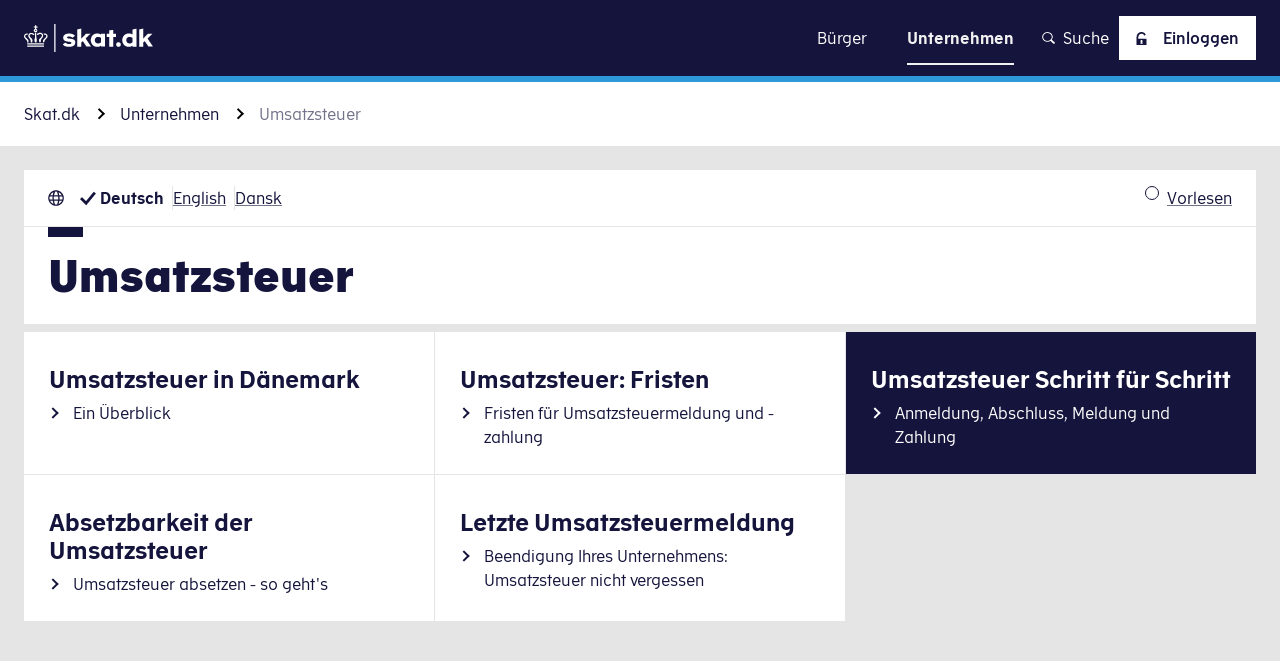

--- FILE ---
content_type: text/html; charset=utf-8
request_url: https://skat.dk/de-de/unternehmen/umsatzsteuer
body_size: 76712
content:
<!DOCTYPE html><html lang="de-de"><head><meta charSet="utf-8"/><meta name="viewport" content="width=device-width"/><title>Umsatzsteuer Skat.dk</title><meta property="og:title" content="Umsatzsteuer Skat.dk"/><meta name="dc.title" content="Umsatzsteuer Skat.dk"/><meta name="description" content=""/><meta property="og:description" content=""/><meta name="dc.description" content=""/><meta name="dc.subject" content="Moms"/><meta name="article:section" content="Moms"/><meta name="subject" content="Moms"/><meta name="Category" content="Unternehmen"/><meta name="lang" content="de"/><meta name="dc.language" content="de-de"/><meta name="dc.language.iso" content="de_de"/><meta property="og:locale" content="de-de"/><link rel="alternate" href="/en-us/businesses/vat" hrefLang="en-us"/><meta property="og:locale:alternate" content="en_us"/><link rel="alternate" href="/erhverv/moms" hrefLang="da-dk"/><meta property="og:locale:alternate" content="da_dk"/><link rel="sitemap" type="application/xml" href="https://skat.dk/sitemap.xml"/><meta property="og:url" content="https://skat.dk/de-de/unternehmen/umsatzsteuer"/><link rel="canonical" href="https://skat.dk/de-de/unternehmen/umsatzsteuer"/><meta property="og:image" content="/logo/meta-logo/logo-skat-dark.png"/><meta property="og:image:type" content="image/png"/><meta property="og:image:width" content="1200"/><meta property="og:image:height" content="630"/><meta property="og:image:alt" content="Umsatzsteuer"/><meta property="og:type" content="article"/><meta name="dc.publisher" content="Skat.dk | skat.dk"/><meta property="og:site_name" content="Skat.dk | skat.dk"/><meta name="dc.date" content="2026-01-13"/><meta property="article:modified_time" content="2026-01-13"/><meta name="last-updated" content="2026-01-13T13:24:06.913Z"/><meta name="robots" content="follow, index"/><meta name="DSstat.oid" content="2234571"/><meta name="DSstat.pid" content="92d10d31-053d-42a6-98ad-bef3fd077d45"/><link rel="me" type="text/html" href="https://www.facebook.com/Skattestyrelsen/"/><link rel="me" type="text/html" href="https://twitter.com/skattestyrelsen"/><meta property="twitter:url" content="https://skat.dk/de-de/unternehmen/umsatzsteuer"/><meta property="twitter:title" content="Umsatzsteuer | skat.dk"/><meta property="twitter:card" content="summary_large_image"/><link rel="me" type="text/html" href="https://www.youtube.com/channel/UCAuyidKPXn4NBZRhUk44g3Q"/><link rel="me" type="text/html" href="https://instagram.com/skattestyrelsen"/><meta name="next-head-count" content="44"/><link rel="apple-touch-icon" sizes="180x180" href="/favicon/apple-touch-icon.png"/><link rel="icon" type="image/png" sizes="192x192" href="/favicon/android-chrome-192x192.png"/><link rel="icon" type="image/png" sizes="256x256" href="/favicon/android-chrome-256x256.png"/><link rel="icon" type="image/png" sizes="32x32" href="/favicon/favicon-32x32.png"/><link rel="icon" type="image/png" sizes="16x16" href="/favicon/favicon-16x16.png"/><link data-next-font="" rel="preconnect" href="/" crossorigin="anonymous"/><link rel="preload" href="/_next/static/css/4c669e3fe4ff2f58.css" as="style"/><link rel="stylesheet" href="/_next/static/css/4c669e3fe4ff2f58.css" data-n-g=""/><link rel="preload" href="/_next/static/css/c0867b6e786a08fe.css" as="style"/><link rel="stylesheet" href="/_next/static/css/c0867b6e786a08fe.css" data-n-p=""/><link rel="preload" href="/_next/static/css/fa8f44e47232f095.css" as="style"/><link rel="stylesheet" href="/_next/static/css/fa8f44e47232f095.css" data-n-p=""/><link rel="preload" href="/_next/static/css/affddc81ac45c914.css" as="style"/><link rel="stylesheet" href="/_next/static/css/affddc81ac45c914.css"/><link rel="preload" href="/_next/static/css/e7a5d8fccdc4b886.css" as="style"/><link rel="stylesheet" href="/_next/static/css/e7a5d8fccdc4b886.css"/><link rel="preload" href="/_next/static/css/0ef7eb40c3f68d92.css" as="style"/><link rel="stylesheet" href="/_next/static/css/0ef7eb40c3f68d92.css"/><noscript data-n-css=""></noscript><script defer="" nomodule="" src="/_next/static/chunks/polyfills-42372ed130431b0a.js"></script><script id="CookieConsent" src="https://policy.app.cookieinformation.com/uc.js" data-culture="de" type="text/javascript" defer="" data-nscript="beforeInteractive"></script><script defer="" src="/_next/static/chunks/2892.5f00b8b773e957cd.js"></script><script defer="" src="/_next/static/chunks/1883.2e00856af8496f1c.js"></script><script defer="" src="/_next/static/chunks/1038.c178cd2468a2e07c.js"></script><script defer="" src="/_next/static/chunks/7594.df2fb221c5497f26.js"></script><script src="/_next/static/chunks/webpack-579a576982b95f1a.js" defer=""></script><script src="/_next/static/chunks/framework-c6ee5607585ef091.js" defer=""></script><script src="/_next/static/chunks/main-999252fbdf6a5922.js" defer=""></script><script src="/_next/static/chunks/pages/_app-aee292dea84554c0.js" defer=""></script><script src="/_next/static/chunks/7962-dabb63665c8b33d0.js" defer=""></script><script src="/_next/static/chunks/8232-7faccf7d8e664e18.js" defer=""></script><script src="/_next/static/chunks/1649-89efadc80b75ca9d.js" defer=""></script><script src="/_next/static/chunks/4594-8ad4a3106ef993a0.js" defer=""></script><script src="/_next/static/chunks/6506-2f359e74c034611a.js" defer=""></script><script src="/_next/static/chunks/pages/hosts/%5Bhost%5D/%5B%5B...page%5D%5D-7ab54218e1fb32db.js" defer=""></script><script src="/_next/static/R057-428410/_buildManifest.js" defer=""></script><script src="/_next/static/R057-428410/_ssgManifest.js" defer=""></script></head><body><div id="__next"><div class="Layout_Layout__jBGii theme-skat"><header class="Header_Header__0elwp"><a href="#main" title="Klik for at skippe navigation og gå direkte til indhold" class="SkipToMain_SkipToMain__CNLpy">Zu Inhalt gehen</a><div class="Header_Header_printview__fKS93"><a class="Logo_Logo__xY804" href="/de-de" title="Zu Home gehen"><p id="logoDescription" class="Logo_Logo_heading__ruVqR">Skat</p><span class="Icon_Icon__QeZ6V Icon_Icon___auto__roQLE Logo_Logo_asset__rMZhf Logo_Logo_asset___desktop__RVMER" aria-hidden="true"><svg xmlns="http://www.w3.org/2000/svg" width="100" height="22" fill="none"><g clip-path="url(#logo-skat-dark_svg__a)"><path fill="#14143C" d="M39.745 14.425c0 2.594-2.283 3.632-4.877 3.632-2.18 0-4.047-.83-4.774-1.868l1.764-1.557c.52.415 1.765 1.142 3.114 1.142 1.141 0 1.764-.415 1.764-.934 0-.623-1.038-.83-2.49-.934-1.869-.208-3.944-.623-3.944-3.114 0-1.867 1.764-3.32 4.67-3.32 2.075 0 3.632.726 4.566 1.764l-1.868 1.556c-.52-.415-1.453-.934-2.595-.934-1.037 0-1.66.208-1.66.83 0 .623 1.038.727 2.387.83 1.972.208 3.943.727 3.943 2.906Zm11.83-6.746h-3.528l-3.632 3.736V3.632l-3.113.623v13.594h3.113v-3.32l1.142-1.142 2.905 4.358h3.529l-4.255-6.33 3.84-3.736Zm8.095 0h3.113v10.17H59.67v-.83c-.727.623-1.66 1.038-2.906 1.038-2.49 0-4.981-1.868-4.981-5.293 0-3.424 2.49-5.292 5.085-5.292 1.245 0 2.283.415 2.906 1.037v-.83h-.104Zm0 3.217c-.623-.415-1.35-.83-2.387-.83-1.349 0-2.49 1.038-2.49 2.594 0 1.557 1.141 2.595 2.594 2.595.934 0 1.764-.52 2.283-.934v-3.425ZM71.292 7.68h-2.179V4.67L66 5.086v2.594h-1.868v2.49H66v7.68h3.113v-7.68h2.18V7.68Zm1.868 6.642a1.86 1.86 0 0 0-1.868 1.868 1.86 1.86 0 0 0 1.868 1.868 1.86 1.86 0 0 0 1.868-1.868c0-.934-.83-1.868-1.868-1.868Zm10.897-9.963 3.113-.622v14.217h-3.113v-.83c-.83.622-1.765 1.037-2.906 1.037-2.49 0-4.981-1.867-4.981-5.292s2.49-5.293 5.189-5.293c1.037 0 1.971.312 2.698.83V4.359Zm0 6.538c-.623-.415-1.35-.83-2.18-.83-1.556 0-2.594 1.038-2.594 2.594 0 1.557 1.141 2.595 2.594 2.595.83 0 1.66-.415 2.283-.934v-3.425h-.103Zm11.622.52 3.84-3.84H95.99l-3.632 3.84V3.631l-3.114.623v13.594h3.114v-3.32l1.141-1.142 2.906 4.358h3.528l-4.255-6.33ZM23.557 22h.83V0h-.83v22ZM3.425 14.425c0-.416.207-1.35-.104-1.765-.312-.518-1.038-1.037-1.66-1.66-.208-.311-.727-.623-.727-1.35 0-.933.623-1.14 1.141-1.14.104 0 .312 0 .52.103.103-.415.31-.726.518-.934-.311-.104-.622-.207-.934-.207C1.35 7.472 0 8.198 0 9.65c0 1.038.623 1.66 1.245 2.18.623.622 1.142 1.348 1.35 2.594h.83Zm-.934 1.764h13.075v-.934H2.491v.934Zm0 1.66h13.075v-.934H2.491v.934Zm2.801-3.425H6.33c.104-.83.415-1.452.208-2.075C6.33 11.726 5.5 11 4.98 10.481c-.415-.415-.623-.83-.623-1.349 0-.623.52-1.141 1.246-1.141.83 0 1.349.83 2.387.83V7.783c-.623-.104-1.142-.83-2.387-.83-.623 0-1.142.207-1.66.622-.312.52-.623 1.038-.623 1.557 0 .83.415 1.453.83 1.972.519.726 1.141 1.556 1.141 3.32Zm10.69-6.952c-.312 0-.623.103-.831.103.207.312.311.623.415.83.104-.103.311-.103.519-.103.415 0 1.141.311 1.141 1.141 0 .727-.622 1.142-.83 1.35-.622.622-1.349 1.141-1.66 1.66-.312.415-.104 1.349-.104 1.764h.934c.104-1.35.623-1.868 1.35-2.594.622-.623 1.244-1.142 1.244-2.18 0-1.349-1.245-1.971-2.179-1.971ZM10.17 8.717c1.037 0 1.556-.83 2.387-.83.726 0 1.245.622 1.245 1.141 0 .623-.311.934-.623 1.35-.519.622-1.349 1.245-1.556 1.867-.208.623.103 1.246.207 2.076h1.038c-.104-1.868.623-2.698 1.141-3.425.415-.519.83-1.141.83-1.971 0-.623-.207-1.142-.622-1.557-.415-.415-1.038-.623-1.66-.623-1.142 0-1.764.727-2.387.83v1.142Zm-.623 5.707c.104-.83.415-1.037.415-1.867 0-.623-.415-1.038-.415-2.906V6.953H8.51v2.802c0 1.764-.415 2.179-.415 2.905 0 .727.312 1.038.415 1.868.104-.104 1.038-.104 1.038-.104ZM8.613 2.803H7.575v-.934h1.038V.934h.83v1.038h1.038v.83H9.443V3.84c.52.207.934.726.934 1.349 0 .726-.622 1.349-1.349 1.349-.726 0-1.453-.623-1.453-1.35 0-.622.416-1.14.83-1.245l.208-1.141Zm0 2.283c0 .311.208.519.52.519.31 0 .518-.208.518-.52 0-.31-.208-.518-.519-.518-.311 0-.519.311-.519.519Z"></path></g><defs><clipPath id="logo-skat-dark_svg__a"><path fill="#fff" d="M0 0h99.934v22H0z"></path></clipPath></defs></svg></span><span class="Icon_Icon__QeZ6V Icon_Icon___md__LH6AH Logo_Logo_asset__rMZhf Logo_Logo_asset___mobile__8SRkz" aria-hidden="true"><svg xmlns="http://www.w3.org/2000/svg" xml:space="preserve" style="enable-background:new 0 0 24.3 22.6" viewBox="0 0 24.3 22.6"><style>.logo-crown_svg__st3{fill:#fff}</style><path d="M3.4 19.1h17.5v1.2H3.4zM3.4 21.3h17.5v1.2H3.4zM7.1 18h1.4c.1-1 .5-2 .3-2.7-.3-.9-1.4-1.8-2.1-2.5-.6-.6-.9-1.1-.9-1.9 0-.8.7-1.6 1.7-1.6 1.1 0 1.8 1.1 3.2 1.1V9.1C9.8 9 9 8 7.4 8c-.9 0-1.6.3-2.2.9-.5.5-.8 1.3-.8 2.1 0 1.2.6 1.9 1.2 2.7.7.8 1.5 1.9 1.5 4.3M21.4 9.9c.6 0 1.6.4 1.6 1.6 0 1-.8 1.5-1.1 1.8-.8.8-1.7 1.5-2.1 2.2-.4.7-.1 1.8-.1 2.4H21c.1-1.7.9-2.6 1.7-3.5.8-.8 1.7-1.6 1.7-3 0-2.1-1.7-2.9-2.9-2.9-.4 0-.8.1-1.2.2.3.4.4.8.5 1.2.1.1.3 0 .6 0M13.7 10.3c1.4 0 2.1-1.1 3.2-1.1 1 0 1.7.8 1.7 1.6s-.3 1.3-.9 1.9c-.7.7-1.8 1.7-2.1 2.5-.3.8.2 1.7.3 2.7h1.4c0-2.5.8-3.6 1.5-4.5.6-.7 1.2-1.5 1.2-2.7 0-.8-.3-1.5-.8-2.1-.7-.3-1.5-.6-2.3-.6-1.6 0-2.4 1-3.2 1.1v1.2zM11.5 8.1v3.7c0 2.4-.6 3-.6 3.8 0 1 .4 1.3.6 2.4h1.3c.2-1.1.6-1.4.6-2.4 0-.8-.6-1.4-.6-3.8V8.1h-1.3zM11.5 3.9c-.7.2-1.2.9-1.2 1.7 0 1 .8 1.8 1.8 1.8s1.8-.8 1.8-1.8c0-.8-.5-1.5-1.2-1.7V2.5H14V1.4h-1.3V0h-1.2v1.4h-1.3v1.2h1.3v1.3zm.6 1c.4 0 .7.3.7.7 0 .4-.3.7-.7.7-.4 0-.7-.3-.7-.7 0-.4.3-.7.7-.7" class="logo-crown_svg__st3"></path><path d="M3.4 18h1.3c0-.6.3-1.8-.1-2.4-.4-.7-1.3-1.4-2.1-2.2-.3-.3-1.1-.9-1.1-1.8 0-1.3.9-1.6 1.6-1.6.2 0 .5 0 .7.1.1-.4.3-.9.5-1.2-.5-.2-.9-.3-1.3-.3-1.2.1-2.9.9-2.9 3 0 1.4.9 2.2 1.7 3 .8.9 1.6 1.7 1.7 3.4" class="logo-crown_svg__st3"></path></svg></span></a></div><div class="Header_Header_wrapper__gF9zZ"><div class="Header_Header_logo__eL6ni"><a class="Logo_Logo__xY804" href="/de-de" title="Zu Home gehen"><p id="logoDescription" class="Logo_Logo_heading__ruVqR">Skat</p><span class="Icon_Icon__QeZ6V Icon_Icon___auto__roQLE Logo_Logo_asset__rMZhf Logo_Logo_asset___desktop__RVMER" aria-hidden="true"><svg xmlns="http://www.w3.org/2000/svg" width="129" height="28" fill="none"><g clip-path="url(#logo-skat_svg__a)"><path fill="#fff" d="M51.315 18.293c0 3.36-2.94 4.574-6.355 4.574-2.75 0-5.217-1.027-6.165-2.334l2.276-1.96c.664.56 2.277 1.494 4.079 1.494 1.423 0 2.276-.467 2.276-1.214 0-.84-1.328-1.026-3.224-1.213-2.372-.28-5.028-.84-5.028-3.92 0-2.427 2.277-4.2 5.976-4.2 2.656 0 4.648.933 5.88 2.24l-2.465 1.96c-.664-.56-1.897-1.213-3.415-1.213-1.328 0-2.182.28-2.182 1.026 0 .84 1.328.934 3.13 1.12 2.656.28 5.217.934 5.217 3.64Zm15.272-8.586h-4.553L57.29 14.56V4.573l-3.984.84V22.68h3.984v-4.2l1.518-1.4 3.7 5.507h4.552l-5.407-8.12 4.933-4.76Zm10.434 0h4.078v12.88h-4.078V21.56c-.949.84-2.182 1.307-3.794 1.307-3.226 0-6.45-2.427-6.45-6.72 0-4.387 3.224-6.72 6.544-6.72 1.613 0 2.94.56 3.7 1.306V9.707Zm0 4.2c-.76-.56-1.708-1.027-3.036-1.027-1.707 0-3.225 1.307-3.225 3.267s1.518 3.36 3.32 3.36c1.233 0 2.277-.654 2.94-1.214v-4.386Zm15.081-4.2h-2.75V5.88l-4.08.467v3.36h-2.465v3.173h2.466v9.8h4.079v-9.8h2.75V9.707Zm2.371 8.493c-1.327 0-2.37 1.027-2.37 2.333 0 1.307 1.043 2.334 2.37 2.334 1.329 0 2.372-1.027 2.372-2.334 0-1.213-1.043-2.333-2.371-2.333Zm14.039-12.693 4.078-.84V22.68h-4.078v-1.12c-1.044.84-2.277 1.307-3.794 1.307-3.225 0-6.45-2.427-6.45-6.72 0-4.387 3.225-6.72 6.734-6.72 1.328 0 2.561.373 3.51 1.026V5.507Zm0 8.4c-.759-.56-1.802-1.027-2.846-1.027-1.992 0-3.415 1.307-3.415 3.267s1.518 3.36 3.32 3.36c1.139 0 2.182-.56 2.941-1.214v-4.386Zm15.081.653 4.933-4.853h-4.553l-4.743 4.853V4.573l-3.984.84V22.68h3.984v-4.2l1.518-1.4 3.699 5.507H129l-5.407-8.027ZM30.353 28h1.138V0h-1.138v28ZM4.458 18.387c0-.56.285-1.68-.095-2.24-.38-.654-1.328-1.307-2.087-2.147-.379-.373-1.043-.84-1.043-1.773 0-1.214.854-1.494 1.518-1.494.19 0 .38 0 .664.094.095-.374.284-.84.569-1.12-.38-.094-.759-.187-1.138-.187-1.139 0-2.846.84-2.846 2.8 0 1.307.854 2.053 1.613 2.8.853.84 1.517 1.68 1.707 3.36 0-.093 1.138-.093 1.138-.093Zm-1.233 2.146h16.884V19.32H3.225v1.213Zm0 2.147h16.884v-1.213H3.225v1.213Zm3.604-4.293h1.328c.095-1.027.57-1.867.285-2.614-.285-.84-1.328-1.773-1.992-2.426-.57-.56-.854-1.027-.854-1.774 0-.84.664-1.493 1.613-1.493 1.043 0 1.802 1.027 3.13 1.027V9.893c-.854-.093-1.518-1.026-3.13-1.026-.854 0-1.518.28-2.087.84-.474.56-.854 1.213-.854 1.96 0 1.12.57 1.866 1.044 2.52.759.84 1.517 1.866 1.517 4.2Zm13.849-8.96c-.38 0-.759.093-1.138.186.284.374.38.747.569 1.12.19-.093.38-.093.664-.093.569 0 1.517.373 1.517 1.493 0 .934-.758 1.4-1.043 1.774-.854.746-1.707 1.4-2.087 2.146-.38.56-.095 1.68-.095 2.24h1.233c.095-1.68.854-2.426 1.708-3.36.759-.746 1.612-1.493 1.612-2.8-.19-1.866-1.802-2.706-2.94-2.706Zm-7.493 1.586c1.327 0 1.992-1.026 3.13-1.026.948 0 1.612.746 1.612 1.493 0 .747-.38 1.213-.854 1.773-.663.747-1.802 1.587-1.991 2.427-.285.747.095 1.587.284 2.613h1.328c-.095-2.333.759-3.453 1.423-4.293.569-.653 1.043-1.4 1.043-2.52 0-.747-.284-1.493-.853-1.96a2.967 2.967 0 0 0-2.087-.84c-1.518 0-2.277.933-3.13 1.027l.095 1.306Zm-.854 7.374c.19-1.027.569-1.307.569-2.334 0-.746-.57-1.306-.57-3.64V8.867h-1.327v3.546c0 2.24-.57 2.8-.57 3.64 0 .934.38 1.307.57 2.334h1.328Zm-1.233-14.84H9.77v-1.12h1.328V1.213h1.138V2.52h1.328v1.12h-1.328v1.307c.664.186 1.138.84 1.138 1.586 0 .934-.853 1.774-1.802 1.774-.948 0-1.802-.84-1.802-1.774 0-.746.474-1.4 1.138-1.586l.19-1.4Zm0 2.893c0 .373.284.653.664.653.38 0 .664-.28.664-.653a.643.643 0 0 0-.664-.653c-.38 0-.664.373-.664.653Z"></path></g><defs><clipPath id="logo-skat_svg__a"><path fill="#fff" d="M0 0h129v28H0z"></path></clipPath></defs></svg></span><span class="Icon_Icon__QeZ6V Icon_Icon___md__LH6AH Logo_Logo_asset__rMZhf Logo_Logo_asset___mobile__8SRkz" aria-hidden="true"><svg xmlns="http://www.w3.org/2000/svg" xml:space="preserve" style="enable-background:new 0 0 24.3 22.6" viewBox="0 0 24.3 22.6"><style>.logo-crown_svg__st3{fill:#fff}</style><path d="M3.4 19.1h17.5v1.2H3.4zM3.4 21.3h17.5v1.2H3.4zM7.1 18h1.4c.1-1 .5-2 .3-2.7-.3-.9-1.4-1.8-2.1-2.5-.6-.6-.9-1.1-.9-1.9 0-.8.7-1.6 1.7-1.6 1.1 0 1.8 1.1 3.2 1.1V9.1C9.8 9 9 8 7.4 8c-.9 0-1.6.3-2.2.9-.5.5-.8 1.3-.8 2.1 0 1.2.6 1.9 1.2 2.7.7.8 1.5 1.9 1.5 4.3M21.4 9.9c.6 0 1.6.4 1.6 1.6 0 1-.8 1.5-1.1 1.8-.8.8-1.7 1.5-2.1 2.2-.4.7-.1 1.8-.1 2.4H21c.1-1.7.9-2.6 1.7-3.5.8-.8 1.7-1.6 1.7-3 0-2.1-1.7-2.9-2.9-2.9-.4 0-.8.1-1.2.2.3.4.4.8.5 1.2.1.1.3 0 .6 0M13.7 10.3c1.4 0 2.1-1.1 3.2-1.1 1 0 1.7.8 1.7 1.6s-.3 1.3-.9 1.9c-.7.7-1.8 1.7-2.1 2.5-.3.8.2 1.7.3 2.7h1.4c0-2.5.8-3.6 1.5-4.5.6-.7 1.2-1.5 1.2-2.7 0-.8-.3-1.5-.8-2.1-.7-.3-1.5-.6-2.3-.6-1.6 0-2.4 1-3.2 1.1v1.2zM11.5 8.1v3.7c0 2.4-.6 3-.6 3.8 0 1 .4 1.3.6 2.4h1.3c.2-1.1.6-1.4.6-2.4 0-.8-.6-1.4-.6-3.8V8.1h-1.3zM11.5 3.9c-.7.2-1.2.9-1.2 1.7 0 1 .8 1.8 1.8 1.8s1.8-.8 1.8-1.8c0-.8-.5-1.5-1.2-1.7V2.5H14V1.4h-1.3V0h-1.2v1.4h-1.3v1.2h1.3v1.3zm.6 1c.4 0 .7.3.7.7 0 .4-.3.7-.7.7-.4 0-.7-.3-.7-.7 0-.4.3-.7.7-.7" class="logo-crown_svg__st3"></path><path d="M3.4 18h1.3c0-.6.3-1.8-.1-2.4-.4-.7-1.3-1.4-2.1-2.2-.3-.3-1.1-.9-1.1-1.8 0-1.3.9-1.6 1.6-1.6.2 0 .5 0 .7.1.1-.4.3-.9.5-1.2-.5-.2-.9-.3-1.3-.3-1.2.1-2.9.9-2.9 3 0 1.4.9 2.2 1.7 3 .8.9 1.6 1.7 1.7 3.4" class="logo-crown_svg__st3"></path></svg></span></a></div><div class="Header_Header_navLink___ZBGH"><nav class="Navigation_Navigation___header__6hTau"><div class="Navigation_Navigation_burgerOptions__LOunB"><div class="Navigation_Navigation_logo__LuIv2"><a class="Logo_Logo__xY804" href="/de-de" title="Zu Home gehen"><p id="logoDescription" class="Logo_Logo_heading__ruVqR">Skat</p><span class="Icon_Icon__QeZ6V Icon_Icon___auto__roQLE Logo_Logo_asset__rMZhf Logo_Logo_asset___desktop__RVMER" aria-hidden="true"><svg xmlns="http://www.w3.org/2000/svg" width="100" height="22" fill="none"><g clip-path="url(#logo-skat-dark_svg__a)"><path fill="#14143C" d="M39.745 14.425c0 2.594-2.283 3.632-4.877 3.632-2.18 0-4.047-.83-4.774-1.868l1.764-1.557c.52.415 1.765 1.142 3.114 1.142 1.141 0 1.764-.415 1.764-.934 0-.623-1.038-.83-2.49-.934-1.869-.208-3.944-.623-3.944-3.114 0-1.867 1.764-3.32 4.67-3.32 2.075 0 3.632.726 4.566 1.764l-1.868 1.556c-.52-.415-1.453-.934-2.595-.934-1.037 0-1.66.208-1.66.83 0 .623 1.038.727 2.387.83 1.972.208 3.943.727 3.943 2.906Zm11.83-6.746h-3.528l-3.632 3.736V3.632l-3.113.623v13.594h3.113v-3.32l1.142-1.142 2.905 4.358h3.529l-4.255-6.33 3.84-3.736Zm8.095 0h3.113v10.17H59.67v-.83c-.727.623-1.66 1.038-2.906 1.038-2.49 0-4.981-1.868-4.981-5.293 0-3.424 2.49-5.292 5.085-5.292 1.245 0 2.283.415 2.906 1.037v-.83h-.104Zm0 3.217c-.623-.415-1.35-.83-2.387-.83-1.349 0-2.49 1.038-2.49 2.594 0 1.557 1.141 2.595 2.594 2.595.934 0 1.764-.52 2.283-.934v-3.425ZM71.292 7.68h-2.179V4.67L66 5.086v2.594h-1.868v2.49H66v7.68h3.113v-7.68h2.18V7.68Zm1.868 6.642a1.86 1.86 0 0 0-1.868 1.868 1.86 1.86 0 0 0 1.868 1.868 1.86 1.86 0 0 0 1.868-1.868c0-.934-.83-1.868-1.868-1.868Zm10.897-9.963 3.113-.622v14.217h-3.113v-.83c-.83.622-1.765 1.037-2.906 1.037-2.49 0-4.981-1.867-4.981-5.292s2.49-5.293 5.189-5.293c1.037 0 1.971.312 2.698.83V4.359Zm0 6.538c-.623-.415-1.35-.83-2.18-.83-1.556 0-2.594 1.038-2.594 2.594 0 1.557 1.141 2.595 2.594 2.595.83 0 1.66-.415 2.283-.934v-3.425h-.103Zm11.622.52 3.84-3.84H95.99l-3.632 3.84V3.631l-3.114.623v13.594h3.114v-3.32l1.141-1.142 2.906 4.358h3.528l-4.255-6.33ZM23.557 22h.83V0h-.83v22ZM3.425 14.425c0-.416.207-1.35-.104-1.765-.312-.518-1.038-1.037-1.66-1.66-.208-.311-.727-.623-.727-1.35 0-.933.623-1.14 1.141-1.14.104 0 .312 0 .52.103.103-.415.31-.726.518-.934-.311-.104-.622-.207-.934-.207C1.35 7.472 0 8.198 0 9.65c0 1.038.623 1.66 1.245 2.18.623.622 1.142 1.348 1.35 2.594h.83Zm-.934 1.764h13.075v-.934H2.491v.934Zm0 1.66h13.075v-.934H2.491v.934Zm2.801-3.425H6.33c.104-.83.415-1.452.208-2.075C6.33 11.726 5.5 11 4.98 10.481c-.415-.415-.623-.83-.623-1.349 0-.623.52-1.141 1.246-1.141.83 0 1.349.83 2.387.83V7.783c-.623-.104-1.142-.83-2.387-.83-.623 0-1.142.207-1.66.622-.312.52-.623 1.038-.623 1.557 0 .83.415 1.453.83 1.972.519.726 1.141 1.556 1.141 3.32Zm10.69-6.952c-.312 0-.623.103-.831.103.207.312.311.623.415.83.104-.103.311-.103.519-.103.415 0 1.141.311 1.141 1.141 0 .727-.622 1.142-.83 1.35-.622.622-1.349 1.141-1.66 1.66-.312.415-.104 1.349-.104 1.764h.934c.104-1.35.623-1.868 1.35-2.594.622-.623 1.244-1.142 1.244-2.18 0-1.349-1.245-1.971-2.179-1.971ZM10.17 8.717c1.037 0 1.556-.83 2.387-.83.726 0 1.245.622 1.245 1.141 0 .623-.311.934-.623 1.35-.519.622-1.349 1.245-1.556 1.867-.208.623.103 1.246.207 2.076h1.038c-.104-1.868.623-2.698 1.141-3.425.415-.519.83-1.141.83-1.971 0-.623-.207-1.142-.622-1.557-.415-.415-1.038-.623-1.66-.623-1.142 0-1.764.727-2.387.83v1.142Zm-.623 5.707c.104-.83.415-1.037.415-1.867 0-.623-.415-1.038-.415-2.906V6.953H8.51v2.802c0 1.764-.415 2.179-.415 2.905 0 .727.312 1.038.415 1.868.104-.104 1.038-.104 1.038-.104ZM8.613 2.803H7.575v-.934h1.038V.934h.83v1.038h1.038v.83H9.443V3.84c.52.207.934.726.934 1.349 0 .726-.622 1.349-1.349 1.349-.726 0-1.453-.623-1.453-1.35 0-.622.416-1.14.83-1.245l.208-1.141Zm0 2.283c0 .311.208.519.52.519.31 0 .518-.208.518-.52 0-.31-.208-.518-.519-.518-.311 0-.519.311-.519.519Z"></path></g><defs><clipPath id="logo-skat-dark_svg__a"><path fill="#fff" d="M0 0h99.934v22H0z"></path></clipPath></defs></svg></span><span class="Icon_Icon__QeZ6V Icon_Icon___md__LH6AH Logo_Logo_asset__rMZhf Logo_Logo_asset___mobile__8SRkz Logo_Logo_asset___enforceFullLogo__KrS4Q" aria-hidden="true"><svg xmlns="http://www.w3.org/2000/svg" width="100" height="22" fill="none"><g clip-path="url(#logo-skat-dark_svg__a)"><path fill="#14143C" d="M39.745 14.425c0 2.594-2.283 3.632-4.877 3.632-2.18 0-4.047-.83-4.774-1.868l1.764-1.557c.52.415 1.765 1.142 3.114 1.142 1.141 0 1.764-.415 1.764-.934 0-.623-1.038-.83-2.49-.934-1.869-.208-3.944-.623-3.944-3.114 0-1.867 1.764-3.32 4.67-3.32 2.075 0 3.632.726 4.566 1.764l-1.868 1.556c-.52-.415-1.453-.934-2.595-.934-1.037 0-1.66.208-1.66.83 0 .623 1.038.727 2.387.83 1.972.208 3.943.727 3.943 2.906Zm11.83-6.746h-3.528l-3.632 3.736V3.632l-3.113.623v13.594h3.113v-3.32l1.142-1.142 2.905 4.358h3.529l-4.255-6.33 3.84-3.736Zm8.095 0h3.113v10.17H59.67v-.83c-.727.623-1.66 1.038-2.906 1.038-2.49 0-4.981-1.868-4.981-5.293 0-3.424 2.49-5.292 5.085-5.292 1.245 0 2.283.415 2.906 1.037v-.83h-.104Zm0 3.217c-.623-.415-1.35-.83-2.387-.83-1.349 0-2.49 1.038-2.49 2.594 0 1.557 1.141 2.595 2.594 2.595.934 0 1.764-.52 2.283-.934v-3.425ZM71.292 7.68h-2.179V4.67L66 5.086v2.594h-1.868v2.49H66v7.68h3.113v-7.68h2.18V7.68Zm1.868 6.642a1.86 1.86 0 0 0-1.868 1.868 1.86 1.86 0 0 0 1.868 1.868 1.86 1.86 0 0 0 1.868-1.868c0-.934-.83-1.868-1.868-1.868Zm10.897-9.963 3.113-.622v14.217h-3.113v-.83c-.83.622-1.765 1.037-2.906 1.037-2.49 0-4.981-1.867-4.981-5.292s2.49-5.293 5.189-5.293c1.037 0 1.971.312 2.698.83V4.359Zm0 6.538c-.623-.415-1.35-.83-2.18-.83-1.556 0-2.594 1.038-2.594 2.594 0 1.557 1.141 2.595 2.594 2.595.83 0 1.66-.415 2.283-.934v-3.425h-.103Zm11.622.52 3.84-3.84H95.99l-3.632 3.84V3.631l-3.114.623v13.594h3.114v-3.32l1.141-1.142 2.906 4.358h3.528l-4.255-6.33ZM23.557 22h.83V0h-.83v22ZM3.425 14.425c0-.416.207-1.35-.104-1.765-.312-.518-1.038-1.037-1.66-1.66-.208-.311-.727-.623-.727-1.35 0-.933.623-1.14 1.141-1.14.104 0 .312 0 .52.103.103-.415.31-.726.518-.934-.311-.104-.622-.207-.934-.207C1.35 7.472 0 8.198 0 9.65c0 1.038.623 1.66 1.245 2.18.623.622 1.142 1.348 1.35 2.594h.83Zm-.934 1.764h13.075v-.934H2.491v.934Zm0 1.66h13.075v-.934H2.491v.934Zm2.801-3.425H6.33c.104-.83.415-1.452.208-2.075C6.33 11.726 5.5 11 4.98 10.481c-.415-.415-.623-.83-.623-1.349 0-.623.52-1.141 1.246-1.141.83 0 1.349.83 2.387.83V7.783c-.623-.104-1.142-.83-2.387-.83-.623 0-1.142.207-1.66.622-.312.52-.623 1.038-.623 1.557 0 .83.415 1.453.83 1.972.519.726 1.141 1.556 1.141 3.32Zm10.69-6.952c-.312 0-.623.103-.831.103.207.312.311.623.415.83.104-.103.311-.103.519-.103.415 0 1.141.311 1.141 1.141 0 .727-.622 1.142-.83 1.35-.622.622-1.349 1.141-1.66 1.66-.312.415-.104 1.349-.104 1.764h.934c.104-1.35.623-1.868 1.35-2.594.622-.623 1.244-1.142 1.244-2.18 0-1.349-1.245-1.971-2.179-1.971ZM10.17 8.717c1.037 0 1.556-.83 2.387-.83.726 0 1.245.622 1.245 1.141 0 .623-.311.934-.623 1.35-.519.622-1.349 1.245-1.556 1.867-.208.623.103 1.246.207 2.076h1.038c-.104-1.868.623-2.698 1.141-3.425.415-.519.83-1.141.83-1.971 0-.623-.207-1.142-.622-1.557-.415-.415-1.038-.623-1.66-.623-1.142 0-1.764.727-2.387.83v1.142Zm-.623 5.707c.104-.83.415-1.037.415-1.867 0-.623-.415-1.038-.415-2.906V6.953H8.51v2.802c0 1.764-.415 2.179-.415 2.905 0 .727.312 1.038.415 1.868.104-.104 1.038-.104 1.038-.104ZM8.613 2.803H7.575v-.934h1.038V.934h.83v1.038h1.038v.83H9.443V3.84c.52.207.934.726.934 1.349 0 .726-.622 1.349-1.349 1.349-.726 0-1.453-.623-1.453-1.35 0-.622.416-1.14.83-1.245l.208-1.141Zm0 2.283c0 .311.208.519.52.519.31 0 .518-.208.518-.52 0-.31-.208-.518-.519-.518-.311 0-.519.311-.519.519Z"></path></g><defs><clipPath id="logo-skat-dark_svg__a"><path fill="#fff" d="M0 0h99.934v22H0z"></path></clipPath></defs></svg></span></a></div><button class="Navigation_Navigation_close__9Gjm2" aria-label="Schließen"><svg xmlns="http://www.w3.org/2000/svg" xml:space="preserve" width="12.7" height="12.7" style="enable-background:new 0 0 12.7 12.7"><path d="M12.7 1.4 11.3 0 6.4 4.9 1.4 0 0 1.4l4.9 5L0 11.3l1.4 1.4 5-4.9 4.9 4.9 1.4-1.4-4.9-4.9z" style="fill:#14143c"></path></svg></button></div><h2 class="Heading_Heading___xs__cwURa Navigation_Navigation_heading__kXaRh"><span class="Heading_Heading_wrapper__R4ihF"> <span class="Navigation_Navigation_headingText__H8A77">Skat</span></span></h2><ul class="Navigation_Navigation_list__bbEcS"><li class="NavigationItem_NavigationItem__B1PMY NavigationItem_NavigationItem___header__mrqXr"><span class="NavigationItem_NavigationItem_linkWrapper__iJLmw"><a href="/de-de/buerger" class="Link_Link__QpTno  NavigationItem_NavigationItem_link__lkMFU"><span class="NavigationItem_NavigationItem_linkName__W_UVU">Bürger</span></a></span></li><li class="NavigationItem_NavigationItem__B1PMY NavigationItem_NavigationItem___headerCurrent__dxYOd NavigationItem_NavigationItem___header__mrqXr"><span class="NavigationItem_NavigationItem_linkWrapper__iJLmw"><a href="/de-de/unternehmen" class="Link_Link__QpTno  NavigationItem_NavigationItem_link__lkMFU"><span class="NavigationItem_NavigationItem_linkName__W_UVU">Unternehmen</span></a></span></li></ul></nav></div><div class="Header_Header_navItem___rsY9"><button class="Button_Button__8E9Em Button_Button___primary-dark__DqiCF Header_Header_button__16pEw Header_Header_button___menu__Fcbw2" type="button"><svg xmlns="http://www.w3.org/2000/svg" xml:space="preserve" id="icon-burgermenu_svg__Lag_1" x="0" y="0" style="enable-background:new 0 0 24 24" viewBox="4 5 14 14" class="Header_Header_buttonIcon__v_Ro2"><style>.icon-burgermenu_svg__st0{fill:none;stroke:#fff;stroke-width:1.5;stroke-linecap:round;stroke-linejoin:round}</style><path d="M5.5 7.7h13M5.5 12h13M5.5 16.3h13" class="icon-burgermenu_svg__st0"></path></svg><span class="Header_Header_buttonText__UHqRT"> Menu</span></button><button class="Button_Button__8E9Em Button_Button___primary-dark__DqiCF Header_Header_button__16pEw" type="button"><svg xmlns="http://www.w3.org/2000/svg" viewBox="0 0 32 32" class="Header_Header_buttonIcon__v_Ro2 Header_Header_buttonIcon___white__2gLiE"><path d="M2.8 13.2c0-5.84 4.8-10.64 10.64-10.64s10.64 4.8 10.64 10.64-4.8 10.64-10.64 10.64S2.8 19.12 2.8 13.2zm28.24 14.32-6.96-6.96c1.44-2.08 2.32-4.64 2.32-7.36C26.4 6.08 20.64.24 13.44.24S.56 6.08.56 13.2s5.76 12.96 12.96 12.96c2.72 0 5.28-.88 7.36-2.32l6.96 6.96c.48.48 1.04.64 1.6.64s1.2-.24 1.6-.64c.88-.88.88-2.32 0-3.28z"></path></svg><span class="Header_Header_buttonText__UHqRT">Suche<!-- --> </span></button><div><div class="IconButton_IconButton__iSZrR Login_Login_button__9QYxJ"><button class="Button_Button__8E9Em Button_Button___primary-light__6dVdY Button_Button___medium__xl0MJ IconButton_IconButton_button__1MYK7" type="button"><span class="Icon_Icon__QeZ6V Icon_Icon___auto__roQLE IconButton_IconButton_icon__QwgnE" aria-hidden="true"><svg xmlns="http://www.w3.org/2000/svg" xml:space="preserve" width="26.8" height="20" fill="currentColor" style="enable-background:new 0 0 20 26.8" viewBox="0 0 20 26.8"><path d="M18 13.8H3.6V10c0-3.5 2.9-6.4 6.4-6.4 2.7 0 4.9 1.6 5.9 4l2.7-2.7C16.8 2 13.7 0 10 0 4.5 0 0 4.5 0 10v16.8h20v-13h-2zM7.5 24.1l1.2-3.5c-.5-.4-.9-1.1-.9-1.8 0-1.2 1-2.3 2.3-2.3s2.3 1 2.3 2.3c0 .7-.4 1.4-.9 1.8l1.2 3.5H7.5z" class="icon-log-in_svg__st0"></path></svg></span>Einloggen</button></div><div class="Modal_Modal__auBZO Modal_Modal___fade__29qld" tabindex="-1" aria-hidden="true" aria-modal="true" role="dialog"><div class="Modal_Modal_dialog__C6j_9 Modal_Modal_dialog___large__uVZ90" role="document"><div class="Modal_Modal_content__ehtik"><div class="Modal_Modal_contentContainer__8yx1D"><div class="Modal_Modal_header__XOGpI"><button class="Button_Button__8E9Em Button_Button___primary-dark__DqiCF Button_Button___small___mfHT Modal_Modal_headerClose__Wb__N" type="button" aria-label="Luk"><svg xmlns="http://www.w3.org/2000/svg" fill="currentColor" viewBox="0 0 16 16"><path d="M4.646 4.646a.5.5 0 0 1 .708 0L8 7.293l2.646-2.647a.5.5 0 0 1 .708.708L8.707 8l2.647 2.646a.5.5 0 0 1-.708.708L8 8.707l-2.646 2.647a.5.5 0 0 1-.708-.708L7.293 8 4.646 5.354a.5.5 0 0 1 0-.708z"></path></svg></button></div><div class="Modal_Modal_body__c5IF_"><div class="LoginModal_LoginModal__gQC2A"><div class="LoginModal_LoginModal_content__xILst"><div class="Collapse_Collapse__4Fhnj"><h2 class="Heading_Heading___md__W4JPI"><span class="Heading_Heading_wrapper__R4ihF"><button class="Collapse_Collapse_header__tBGg9 Collapse_Collapse_heading__qtJ8w" type="button" aria-expanded="false">TastSelv für Privatpersonen</button></span></h2><div class="Collapse_Collapse_container__W6qfx Collapse_Collapse_transition__fYXaS" aria-hidden="true"><div class="Collapse_Collapse_body__LXy6M"><a class="CTALink_CTALink___logon__QYzDl CTALink_CTALink___dark__qJnrq" href="https://vent.skat.dk/?c=skat&amp;e=prod251028login&amp;t=https%3A%2F%2Fwww.tastselv.skat.dk%2Fborger%2Floginsso" target="_blank">Als Privatperson mit MitID einloggen</a><div class="RichText_RichText__J7Iji LoginModalContent_LoginModalContent_text__aGHxz"><p><span class="RichText_arrowLink"><a href="https://vent.skat.dk/?c=skat&amp;e=prod251028login&amp;t=https%3A%2F%2Fwww.tastselv.skat.dk%2Fborger%2Floginpin" data-anchor="?c=skat&amp;e=prod251028login&amp;t=https%3A%2F%2Fwww.tastselv.skat.dk%2Fborger%2Floginpin">Mit TastSelv-Code einloggen</a></span></p>
<p><span class="RichText_arrowLink"><a rel="noopener" href="https://vent.skat.dk/?c=skat&amp;e=prod251028aut" target="_blank" data-anchor="?c=skat&amp;e=prod251028aut">Einloggen mit Autorisation (z.B. Elternteil oder Berater)</a></span></p>
<p><span class="RichText_arrowLink"><a href="/de-de/buerger/selbsteingabesystem-tastselv/tastselv-code-bestellen" title="How to order an E-tax pasword (TastSelv-kode) and MitID" data-start-item-path="skatdk" data-start-item-id="f3519045-2e28-4e0b-abec-940f20093d91">TastSelv-Code bestellen</a></span></p>
<p>Bitte beachten: Unser TastSelv-System ist nur auf Dänisch verfügbar. Ihren Steuerbescheid (årsopgørelse) können Sie auch auf Englisch einsehen und berichtigen.</p></div></div></div></div></div><div class="LoginModal_LoginModal_content__xILst"><div class="Collapse_Collapse__4Fhnj"><h2 class="Heading_Heading___md__W4JPI"><span class="Heading_Heading_wrapper__R4ihF"><button class="Collapse_Collapse_header__tBGg9 Collapse_Collapse_heading__qtJ8w" type="button" aria-expanded="false">TastSelv für Unternehmen</button></span></h2><div class="Collapse_Collapse_container__W6qfx Collapse_Collapse_transition__fYXaS" aria-hidden="true"><div class="Collapse_Collapse_body__LXy6M"><a class="CTALink_CTALink___logon__QYzDl CTALink_CTALink___dark__qJnrq" href="https://pdcs.skat.dk/dcs-atn-gateway/nemlogin?userType=virksomhed&amp;targetUrl=aHR0cHM6Ly9udHNlLnNrYXQuZGsvbnRzZS1mcm9udC9mb3JzaWRl" target="_blank">Als Unternehmen mit MitID einloggen</a><div class="RichText_RichText__J7Iji LoginModalContent_LoginModalContent_text__aGHxz"><p><span class="RichText_arrowLink"><a rel="noopener" href="https://pdcs.skat.dk/dcs-atn-gateway/login/tsk" target="_blank">Mit TastSelv-Code einloggen</a></span></p>
<p>Bitte beachten: Unser TastSelv-System ist nur auf Dänisch verfügbar.</p></div></div></div></div></div></div></div></div></div></div></div><div class="Modal_Modal_backdrop__I5GFg Modal_Modal_backdrop___fade__Whl_X Modal_Modal_backdrop___hidden__oVvUy"></div></div></div></div><div class="Modal_Modal__auBZO Modal_Modal___fade__29qld" tabindex="-1" aria-label="Suche Modal" aria-hidden="true" aria-modal="true" role="dialog" data-id="searchModal"><div class="Modal_Modal_dialog__C6j_9 Modal_Modal_dialog___small__jc5BY" role="document"><div class="Modal_Modal_content__ehtik"><div class="Modal_Modal_contentContainer__8yx1D"><div class="Modal_Modal_header__XOGpI"><button class="Button_Button__8E9Em Button_Button___primary-dark__DqiCF Button_Button___small___mfHT Modal_Modal_headerClose__Wb__N" type="button" aria-label="Schließen" data-close="searchModal"><svg xmlns="http://www.w3.org/2000/svg" fill="currentColor" viewBox="0 0 16 16"><path d="M4.646 4.646a.5.5 0 0 1 .708 0L8 7.293l2.646-2.647a.5.5 0 0 1 .708.708L8.707 8l2.647 2.646a.5.5 0 0 1-.708.708L8 8.707l-2.646 2.647a.5.5 0 0 1-.708-.708L7.293 8 4.646 5.354a.5.5 0 0 1 0-.708z"></path></svg></button></div><div class="Modal_Modal_body__c5IF_ Modal_Modal_body___search__Xb0c9"><div class="SearchModal_SearchModal__HDlSK"><h2 class="Heading_Heading___sm__YfgbT SearchModal_SearchModal_header__k3HPq" id="search-label"><span class="Heading_Heading_wrapper__R4ihF">Suche</span></h2><div id="cludo-search-content-form"><div class="input-group" id="siteSearchWrapperInline"><label class="sr-only" for="siteSearchInline">Was suchen Sie?</label><input aria-labelledby="search-label" type="search" id="siteSearchInline" class="form-control" placeholder="Was suchen Sie?" autoComplete="off" value=""/><span class="input-group-btn"><button id="siteSearchButtonInline" class="btn skts-icon skts-icon--soeg-hvid skts-icon--large" type="button" data-stat="cludo search"><span class="input-group-btn"><span class="sr-only">Suche</span></span></button></span></div></div><div class="SearchModal_SearchModal_text__qjtC1"><p>Schreiben Sie hier keine persönlichen Informationen (z.B. Ihre CPR-Nr.). Wir speichern Suchanfragen für statistische Zwecke, damit wir die Suchfunktion stetig verbessern können.<!-- --> </p></div></div></div></div></div></div></div><div class="Modal_Modal_backdrop__I5GFg Modal_Modal_backdrop___fade__Whl_X Modal_Modal_backdrop___hidden__oVvUy"></div></header><main id="main" class="Main_Main__FECHL"><div class="ContentPage_ContentPage__3C5qE"><div class="TopArea_TopArea_additional__LrIGb"><div class="TopArea_TopArea_additionalWrapper__Wk9UO TopArea_TopArea_additionalWrapper___top__ejG3R"><div class="TopArea_TopArea_additionalContainer__3RGce"><script><!--cludooff: index--></script><div id="breadcrumb-de-de" class="Breadcrumb_Breadcrumb__jR2Ei rs_skip"><nav class="Breadcrumb_Breadcrumb_nav__O7z0n"><ol class="Breadcrumb_Breadcrumb_list__gWiKg" aria-label="Navigationspfad"><li class="Breadcrumb_Breadcrumb_item__3wwoH"><a href="/de-de" class="Link_Link__QpTno  Breadcrumb_Breadcrumb_link__7hFG1">Skat.dk</a></li><li class="Breadcrumb_Breadcrumb_item__3wwoH"><a href="/de-de/unternehmen" class="Link_Link__QpTno  Breadcrumb_Breadcrumb_link__7hFG1">Unternehmen</a></li><li class="Breadcrumb_Breadcrumb_item__3wwoH" aria-current="page">Umsatzsteuer</li></ol></nav></div><script><!--cludoon: index--></script></div></div><div class="TopArea_TopArea_languageBarWrapper__JxqDC"><div><div class="TopArea_TopArea_languageBarInnerContainer__GWYYh"> </div></div></div></div><div class="Container_Container__3_Ncq Container_Container___medium__hdzvK Container_Container___padded__X8Q3i"><div class="Container_Container_wrapper__w_L9K"><div class="ModuleContainer_ModuleContainer__MJjmB ModuleContainer_ModuleContainer___default__x5e85"><div class="ContentCard_ContentCard__XREZH"><div class=""><div class="ContentHeading_ContentHeading_heading__5S_G3"><h1 class="Heading_Heading___xl__jbmhi"><span class="Heading_Heading_wrapper__R4ihF">Umsatzsteuer</span></h1></div></div><div class="RichText_RichText__J7Iji"></div></div><div id="transport-links-secondary-de-de" class="TransportLinks_TransportLinks__JIrpm"><div class="TransportLinks_TransportLinks_threeColumns__GXO31"><a href="/de-de/unternehmen/umsatzsteuer/umsatzsteuer-in-daenemark" class="Link_Link__QpTno  TransportLink_TransportLink__mTphN"><h2 class="Heading_Heading___md__W4JPI TransportLink_TransportLink_heading__HEKUj"><span class="Heading_Heading_wrapper__R4ihF">Umsatzsteuer in Dänemark</span></h2><p class="TransportLink_TransportLink_text__3Xxqg">Ein Überblick</p></a><a href="/de-de/unternehmen/umsatzsteuer/umsatzsteuer-fristen" class="Link_Link__QpTno  TransportLink_TransportLink__mTphN"><h2 class="Heading_Heading___md__W4JPI TransportLink_TransportLink_heading__HEKUj"><span class="Heading_Heading_wrapper__R4ihF">Umsatzsteuer: Fristen</span></h2><p class="TransportLink_TransportLink_text__3Xxqg">Fristen für Umsatzsteuermeldung und -zahlung</p></a><a href="/de-de/unternehmen/umsatzsteuer/umsatzsteuer-schritt-fuer-schritt" class="Link_Link__QpTno  TransportLink_TransportLink__mTphN TransportLink_TransportLink___highlighted__xu6iH"><h2 class="Heading_Heading___md__W4JPI TransportLink_TransportLink_heading__HEKUj"><span class="Heading_Heading_wrapper__R4ihF">Umsatzsteuer Schritt für Schritt</span></h2><p class="TransportLink_TransportLink_text__3Xxqg">Anmeldung, Abschluss, Meldung und Zahlung</p></a><a href="/de-de/unternehmen/umsatzsteuer/absetzbarkeit-der-umsatzsteuer" class="Link_Link__QpTno  TransportLink_TransportLink__mTphN"><h2 class="Heading_Heading___md__W4JPI TransportLink_TransportLink_heading__HEKUj"><span class="Heading_Heading_wrapper__R4ihF">Absetzbarkeit der Umsatzsteuer</span></h2><p class="TransportLink_TransportLink_text__3Xxqg">Umsatzsteuer absetzen - so geht&#x27;s</p></a><a href="/de-de/unternehmen/umsatzsteuer/letzte-umsatzsteuermeldung" class="Link_Link__QpTno  TransportLink_TransportLink__mTphN"><h2 class="Heading_Heading___md__W4JPI TransportLink_TransportLink_heading__HEKUj"><span class="Heading_Heading_wrapper__R4ihF">Letzte Umsatzsteuermeldung</span></h2><p class="TransportLink_TransportLink_text__3Xxqg">Beendigung Ihres Unternehmens: Umsatzsteuer nicht vergessen</p></a></div></div></div></div></div></div></main><footer class="u-footer Footer_Footer__br5v0"><div class="FooterSection_FooterSection__kC3Os FooterSection_FooterSection___identity___k9EF"><div class="FooterSection_FooterSection_wrapper__4MVX6"><div class="Footer_Footer_logo__M9FF_"><svg xmlns="http://www.w3.org/2000/svg" xml:space="preserve" style="enable-background:new 0 0 24.3 22.6" viewBox="0 0 24.3 22.6"><style>.logo-crown_svg__st3{fill:#fff}</style><path d="M3.4 19.1h17.5v1.2H3.4zM3.4 21.3h17.5v1.2H3.4zM7.1 18h1.4c.1-1 .5-2 .3-2.7-.3-.9-1.4-1.8-2.1-2.5-.6-.6-.9-1.1-.9-1.9 0-.8.7-1.6 1.7-1.6 1.1 0 1.8 1.1 3.2 1.1V9.1C9.8 9 9 8 7.4 8c-.9 0-1.6.3-2.2.9-.5.5-.8 1.3-.8 2.1 0 1.2.6 1.9 1.2 2.7.7.8 1.5 1.9 1.5 4.3M21.4 9.9c.6 0 1.6.4 1.6 1.6 0 1-.8 1.5-1.1 1.8-.8.8-1.7 1.5-2.1 2.2-.4.7-.1 1.8-.1 2.4H21c.1-1.7.9-2.6 1.7-3.5.8-.8 1.7-1.6 1.7-3 0-2.1-1.7-2.9-2.9-2.9-.4 0-.8.1-1.2.2.3.4.4.8.5 1.2.1.1.3 0 .6 0M13.7 10.3c1.4 0 2.1-1.1 3.2-1.1 1 0 1.7.8 1.7 1.6s-.3 1.3-.9 1.9c-.7.7-1.8 1.7-2.1 2.5-.3.8.2 1.7.3 2.7h1.4c0-2.5.8-3.6 1.5-4.5.6-.7 1.2-1.5 1.2-2.7 0-.8-.3-1.5-.8-2.1-.7-.3-1.5-.6-2.3-.6-1.6 0-2.4 1-3.2 1.1v1.2zM11.5 8.1v3.7c0 2.4-.6 3-.6 3.8 0 1 .4 1.3.6 2.4h1.3c.2-1.1.6-1.4.6-2.4 0-.8-.6-1.4-.6-3.8V8.1h-1.3zM11.5 3.9c-.7.2-1.2.9-1.2 1.7 0 1 .8 1.8 1.8 1.8s1.8-.8 1.8-1.8c0-.8-.5-1.5-1.2-1.7V2.5H14V1.4h-1.3V0h-1.2v1.4h-1.3v1.2h1.3v1.3zm.6 1c.4 0 .7.3.7.7 0 .4-.3.7-.7.7-.4 0-.7-.3-.7-.7 0-.4.3-.7.7-.7" class="logo-crown_svg__st3"></path><path d="M3.4 18h1.3c0-.6.3-1.8-.1-2.4-.4-.7-1.3-1.4-2.1-2.2-.3-.3-1.1-.9-1.1-1.8 0-1.3.9-1.6 1.6-1.6.2 0 .5 0 .7.1.1-.4.3-.9.5-1.2-.5-.2-.9-.3-1.3-.3-1.2.1-2.9.9-2.9 3 0 1.4.9 2.2 1.7 3 .8.9 1.6 1.7 1.7 3.4" class="logo-crown_svg__st3"></path></svg></div><h2 class="Heading_Heading___md__W4JPI Footer_Footer_heading__mfn_H"><span class="Heading_Heading_wrapper__R4ihF">Steuern sind nicht einfach. Wir helfen Ihnen.</span></h2></div></div><div class="FooterSection_FooterSection__kC3Os"><div class="FooterSection_FooterSection_wrapper__4MVX6"><div class="LinkLists_LinkLists__9YBmf"><div><div class="LinkLists_LinkLists_wrapper__DAUzc"><div class="LinkList_LinkList__tMONa LinkLists_LinkLists_list__jxkYW"><p aria-hidden="true" class="LinkList_LinkList_heading__Kpy66">Kontakt</p><ul class="LinkList_LinkList_list__iw8L6" aria-label="Kontakt"><li class="LinkList_LinkList_listItem__aw9L8"><a href="/de-de/kontakt" class="Link_Link__QpTno Link_Link___arrow__HeVA1 LinkList_LinkList_link__9lljo">Kontakt</a></li><li class="LinkList_LinkList_listItem__aw9L8"><a href="/de-de/ueber-uns/ueber-uns" class="Link_Link__QpTno Link_Link___arrow__HeVA1 LinkList_LinkList_link__9lljo">Über uns</a></li><li class="LinkList_LinkList_listItem__aw9L8"><a href="/de-de/ueber-uns/persoenliche-beratung-nur-nach-terminvereinbarung" class="Link_Link__QpTno Link_Link___arrow__HeVA1 LinkList_LinkList_link__9lljo">Persönliche Beratung nur nach Terminvereinbarung</a></li><li class="LinkList_LinkList_listItem__aw9L8"><a href="/de-de/ueber-uns/steuern-ueber-landesgrenzen-hinweg" class="Link_Link__QpTno Link_Link___arrow__HeVA1 LinkList_LinkList_link__9lljo">Steuern über Landesgrenzen hinweg</a></li></ul></div></div></div><div><div class="LinkLists_LinkLists_wrapper__DAUzc"><div class="LinkList_LinkList__tMONa LinkLists_LinkLists_list__jxkYW"><p aria-hidden="true" class="LinkList_LinkList_heading__Kpy66">Hilfe</p><ul class="LinkList_LinkList_list__iw8L6" aria-label="Hilfe"><li class="LinkList_LinkList_listItem__aw9L8"><a href="/de-de/hilfe/steuersaetze" class="Link_Link__QpTno Link_Link___arrow__HeVA1 LinkList_LinkList_link__9lljo">Steuersätze</a></li><li class="LinkList_LinkList_listItem__aw9L8"><a href="https://info.skat.dk/data.aspx?oid=80347&amp;lang=de?oid=80347&amp;lang=de" target="_blank" class="Link_Link__QpTno Link_Link___arrow__HeVA1 LinkList_LinkList_link__9lljo">Anleitungen</a></li><li class="LinkList_LinkList_listItem__aw9L8"><a href="/de-de/hilfe/formulare" class="Link_Link__QpTno Link_Link___arrow__HeVA1 LinkList_LinkList_link__9lljo">Formulare</a></li><li class="LinkList_LinkList_listItem__aw9L8"><a href="/de-de/hilfe/klagemoeglichkeiten" class="Link_Link__QpTno Link_Link___arrow__HeVA1 LinkList_LinkList_link__9lljo">Klagemöglichkeiten</a></li><li class="LinkList_LinkList_listItem__aw9L8"><a href="/de-de/hilfe/bindenden-vorbescheid-beantragen" class="Link_Link__QpTno Link_Link___arrow__HeVA1 LinkList_LinkList_link__9lljo">Bindender Vorbescheid</a></li><li class="LinkList_LinkList_listItem__aw9L8"><a href="https://lifeindenmark.borger.dk/" target="_blank" class="Link_Link__QpTno Link_Link___arrow__HeVA1 LinkList_LinkList_link__9lljo">Lifeindenmark.dk</a></li></ul></div></div></div><div><div class="LinkLists_LinkLists_wrapper__DAUzc"><div class="LinkList_LinkList__tMONa LinkLists_LinkLists_list__jxkYW"><p aria-hidden="true" class="LinkList_LinkList_heading__Kpy66">Sicherheit</p><ul class="LinkList_LinkList_list__iw8L6" aria-label="Sicherheit"><li class="LinkList_LinkList_listItem__aw9L8"><a href="/de-de/sicherheit/digitale-post-und-briefe-von-der-zoll-und-steuerverwaltung" class="Link_Link__QpTno Link_Link___arrow__HeVA1 LinkList_LinkList_link__9lljo">Digitale Post und Briefe von der Zoll- und Steuerverwaltung</a></li><li class="LinkList_LinkList_listItem__aw9L8"><a href="/de-de/sicherheit/falsche-e-mails-und-identitaetsbetrug" class="Link_Link__QpTno Link_Link___arrow__HeVA1 LinkList_LinkList_link__9lljo">Falsche E-Mails und Identitätsbetrug</a></li><li class="LinkList_LinkList_listItem__aw9L8"><a href="/de-de/sicherheit/datenschutz-und-cookies" class="Link_Link__QpTno Link_Link___arrow__HeVA1 LinkList_LinkList_link__9lljo">Datenschutz und Cookies</a></li></ul></div></div></div><div><div class="LinkLists_LinkLists_wrapper__DAUzc"><div class="LinkList_LinkList__tMONa LinkLists_LinkLists_list__jxkYW"><p aria-hidden="true" class="LinkList_LinkList_heading__Kpy66">Sprache</p><ul class="LinkList_LinkList_list__iw8L6" aria-label="Sprache"><li class="LinkList_LinkList_listItem__aw9L8"><a class="LinkList_LinkList_link__9lljo" href="https://skat.dk/borger">Dansk</a></li><li class="LinkList_LinkList_listItem__aw9L8"><a class="LinkList_LinkList_link__9lljo" href="https://skat.dk/en-us/individuals">English</a></li><li class="LinkList_LinkList_listItem__aw9L8"><a class="LinkList_LinkList_link__9lljo" href="/de-de/sprachen/andere-sprachen">Andere Sprachen</a></li></ul></div></div></div></div></div></div><div class="FooterSection_FooterSection__kC3Os"><div class="FooterSection_FooterSection_wrapper__4MVX6"><ul class="SocialLinks_SocialLinks__Na5e_"><li class="SocialLinks_SocialLinks_item__PLiCW"><a href="https://www.facebook.com/Skattestyrelsen/" class="Link_Link__QpTno  SocialLinks_SocialLinks_link__ibG25"><div class="SocialLinks_SocialLinks_icon__kWakr IconText_IconText__e5iCh"><span class="Icon_Icon__QeZ6V Icon_Icon___sm__BYmEN" aria-hidden="true"><svg xmlns="http://www.w3.org/2000/svg" viewBox="0 0 24 24" aria-hidden="true"><path d="M24 12.073c0-6.627-5.373-12-12-12s-12 5.373-12 12c0 5.99 4.388 10.954 10.125 11.854v-8.385H7.078v-3.47h3.047V9.43c0-3.007 1.792-4.669 4.533-4.669 1.312 0 2.686.235 2.686.235v2.953H15.83c-1.491 0-1.956.925-1.956 1.874v2.25h3.328l-.532 3.47h-2.796v8.385C19.612 23.027 24 18.062 24 12.073z"></path></svg></span><p class="IconText_IconText_string__nXXH2 IconText_IconText_string___spacing-sm__48sqo">Facebook</p></div></a></li><li class="SocialLinks_SocialLinks_item__PLiCW"><a href="https://twitter.com/skattestyrelsen" class="Link_Link__QpTno  SocialLinks_SocialLinks_link__ibG25"><div class="SocialLinks_SocialLinks_icon__kWakr IconText_IconText__e5iCh"><span class="Icon_Icon__QeZ6V Icon_Icon___sm__BYmEN" aria-hidden="true"><svg xmlns="http://www.w3.org/2000/svg" xml:space="preserve" style="enable-background:new 0 0 300 300.3" viewBox="0 0 300 300.3" aria-hidden="true"><path d="M178.6 127.1 290.3 0h-26.5l-97 110.4L89.3 0H0l117.1 166.9L0 300.2h26.5l102.4-116.6 81.8 116.6H300L178.6 127.1zM36 19.5h40.7l187.1 262.1h-40.7L36 19.5z"></path></svg></span><p class="IconText_IconText_string__nXXH2 IconText_IconText_string___spacing-sm__48sqo">Twitter</p></div></a></li><li class="SocialLinks_SocialLinks_item__PLiCW"><a href="https://www.youtube.com/channel/UCAuyidKPXn4NBZRhUk44g3Q" class="Link_Link__QpTno  SocialLinks_SocialLinks_link__ibG25"><div class="SocialLinks_SocialLinks_icon__kWakr IconText_IconText__e5iCh"><span class="Icon_Icon__QeZ6V Icon_Icon___sm__BYmEN" aria-hidden="true"><svg xmlns="http://www.w3.org/2000/svg" viewBox="0 0 24 24" aria-hidden="true"><path d="M23.498 6.186a3.016 3.016 0 0 0-2.122-2.136C19.505 3.545 12 3.545 12 3.545s-7.505 0-9.377.505A3.017 3.017 0 0 0 .502 6.186C0 8.07 0 12 0 12s0 3.93.502 5.814a3.016 3.016 0 0 0 2.122 2.136c1.871.505 9.376.505 9.376.505s7.505 0 9.377-.505a3.015 3.015 0 0 0 2.122-2.136C24 15.93 24 12 24 12s0-3.93-.502-5.814zM9.545 15.568V8.432L15.818 12l-6.273 3.568z"></path></svg></span><p class="IconText_IconText_string__nXXH2 IconText_IconText_string___spacing-sm__48sqo">YouTube</p></div></a></li><li class="SocialLinks_SocialLinks_item__PLiCW"><a href="https://instagram.com/skattestyrelsen" class="Link_Link__QpTno  SocialLinks_SocialLinks_link__ibG25"><div class="SocialLinks_SocialLinks_icon__kWakr IconText_IconText__e5iCh"><span class="Icon_Icon__QeZ6V Icon_Icon___sm__BYmEN" aria-hidden="true"><svg xmlns="http://www.w3.org/2000/svg" viewBox="0 0 24 24" aria-hidden="true"><path d="M12 0C8.74 0 8.333.015 7.053.072 5.775.132 4.905.333 4.14.63c-.789.306-1.459.717-2.126 1.384S.935 3.35.63 4.14C.333 4.905.131 5.775.072 7.053.012 8.333 0 8.74 0 12s.015 3.667.072 4.947c.06 1.277.261 2.148.558 2.913a5.885 5.885 0 0 0 1.384 2.126A5.868 5.868 0 0 0 4.14 23.37c.766.296 1.636.499 2.913.558C8.333 23.988 8.74 24 12 24s3.667-.015 4.947-.072c1.277-.06 2.148-.262 2.913-.558a5.898 5.898 0 0 0 2.126-1.384 5.86 5.86 0 0 0 1.384-2.126c.296-.765.499-1.636.558-2.913.06-1.28.072-1.687.072-4.947s-.015-3.667-.072-4.947c-.06-1.277-.262-2.149-.558-2.913a5.89 5.89 0 0 0-1.384-2.126A5.847 5.847 0 0 0 19.86.63c-.765-.297-1.636-.499-2.913-.558C15.667.012 15.26 0 12 0zm0 2.16c3.203 0 3.585.016 4.85.071 1.17.055 1.805.249 2.227.415.562.217.96.477 1.382.896.419.42.679.819.896 1.381.164.422.36 1.057.413 2.227.057 1.266.07 1.646.07 4.85s-.015 3.585-.074 4.85c-.061 1.17-.256 1.805-.421 2.227a3.81 3.81 0 0 1-.899 1.382 3.744 3.744 0 0 1-1.38.896c-.42.164-1.065.36-2.235.413-1.274.057-1.649.07-4.859.07-3.211 0-3.586-.015-4.859-.074-1.171-.061-1.816-.256-2.236-.421a3.716 3.716 0 0 1-1.379-.899 3.644 3.644 0 0 1-.9-1.38c-.165-.42-.359-1.065-.42-2.235-.045-1.26-.061-1.649-.061-4.844 0-3.196.016-3.586.061-4.861.061-1.17.255-1.814.42-2.234.21-.57.479-.96.9-1.381.419-.419.81-.689 1.379-.898.42-.166 1.051-.361 2.221-.421 1.275-.045 1.65-.06 4.859-.06l.045.03zm0 3.678a6.162 6.162 0 1 0 0 12.324 6.162 6.162 0 1 0 0-12.324zM12 16c-2.21 0-4-1.79-4-4s1.79-4 4-4 4 1.79 4 4-1.79 4-4 4zm7.846-10.405a1.441 1.441 0 0 1-2.88 0 1.44 1.44 0 0 1 2.88 0z"></path></svg></span><p class="IconText_IconText_string__nXXH2 IconText_IconText_string___spacing-sm__48sqo">Instagram</p></div></a></li></ul></div></div><div class="FooterSection_FooterSection__kC3Os"><div class="FooterSection_FooterSection_wrapper__4MVX6"><p class="Paragraph_Paragraph__xalgd Paragraph_Paragraph___center__41jhw Paragraph_Paragraph___muted__jfmE5">skat.dk ist das Onlineportal der dänischen Zoll- und Steuerverwaltung mit Selbstbedienungsfunktionen und Informationen über Steuern und Abgaben.</p></div></div></footer></div></div><script id="__NEXT_DATA__" type="application/json">{"props":{"pageProps":{"content":{"page":{"documentType":"transportPage","template":"N/A","culture":"de-DE","createDate":"2018-05-15T18:32:00Z","pageLanguageVersions":[{"cultureName":"en-us","pageUrl":"/en-us/businesses/vat"},{"cultureName":"da-dk","pageUrl":"/erhverv/moms"},{"cultureName":"de-de","pageUrl":"/de-de/unternehmen/umsatzsteuer"}],"id":"92d10d31-053d-42a6-98ad-bef3fd077d45","parent":{"id":"96ed8146-3812-4e78-9fa4-f5ce98f490c1","name":"Unternehmen"},"name":"Umsatzsteuer","url":"/de-de/unternehmen/umsatzsteuer","properties":{"heading":"Umsatzsteuer","richText":null,"text":null,"primaryTransportLinks":null,"transportLinkItems":null,"tertiaryTransportLinks":null,"description":null,"pageSection":null,"pageSections":null,"referenceOId":"2234571","referenceVId":"0","referenceNodeId":null,"migrationRemark":null,"notPublishedInDap":true,"moduleMarginBottom":null,"navigationTitle":null,"navigationDescription":"Umsatzsteuerpflicht, Meldung, Fristen und Zahlung","umbracoNaviHide":false,"pageTransportLinksHide":false,"highlighted":false,"pageTransportLinksInOtherView":false,"defaultOpenChatbot":false,"chatbotTenant":null,"segment":[{"contentType":"settingsFolderSegmentsItem","name":"Unternehmen","createDate":"2023-06-22T12:11:05.303Z","updateDate":"2023-11-05T21:12:46.54Z","route":{"path":"/de-de/indstillinger/skat/segmenter/unternehmen","startItem":{"id":"aa1ca8c1-069e-41b1-ac9a-d12b81d2432d","path":"shared"}},"id":"7c11484f-eb46-4eb6-91b5-4fce51d814e0","properties":{"segmentName":"Unternehmen","trackingName":"erhverv"}}],"hideAdditionalTopArea":false,"langPickerHide":false,"footerHeading":null,"footerContent":null,"alertContent":null,"bannerContent":null,"author":null,"internalComment":null,"title":"Umsatzsteuer","subject":[{"contentType":"subject","name":"Moms","createDate":"2023-05-12T14:50:25.077Z","updateDate":"2023-05-12T14:50:25.077Z","route":{"path":"/de-de/subjects/analyseemneord-seo/moms","startItem":{"id":"aa1ca8c1-069e-41b1-ac9a-d12b81d2432d","path":"shared"}},"id":"d8573061-5064-4adc-89f6-19b670106ed1","properties":{}}],"hideFromSearchEngine":false,"soMeImage":null,"filters":null},"childPages":[{"id":"9d05f5e8-9435-41f8-bd3b-806fff603481","documentType":"campaignPage","name":"Umsatzsteuer in Dänemark","url":"/de-de/unternehmen/umsatzsteuer/umsatzsteuer-in-daenemark","properties":{"highlighted":false,"navigationTitle":null,"navigationDescription":"Ein Überblick","pageTransportLinksHide":false,"umbracoNaviHide":false}},{"id":"652f3d25-89a9-4b25-b7ea-53e0e7c31550","documentType":"articlePage","name":"Umsatzsteuer: Fristen","url":"/de-de/unternehmen/umsatzsteuer/umsatzsteuer-fristen","properties":{"highlighted":false,"navigationTitle":null,"navigationDescription":"Fristen für Umsatzsteuermeldung und -zahlung","pageTransportLinksHide":false,"umbracoNaviHide":false}},{"id":"2677b56d-44f7-42e8-90d2-32c7a01aab79","documentType":"transportPage","name":"Umsatzsteuer Schritt für Schritt","url":"/de-de/unternehmen/umsatzsteuer/umsatzsteuer-schritt-fuer-schritt","properties":{"highlighted":true,"navigationTitle":null,"navigationDescription":"Anmeldung, Abschluss, Meldung und Zahlung","pageTransportLinksHide":false,"umbracoNaviHide":false}},{"id":"2a380bae-cdfd-4938-9328-23f94625f4df","documentType":"transportPage","name":"Absetzbarkeit der Umsatzsteuer","url":"/de-de/unternehmen/umsatzsteuer/absetzbarkeit-der-umsatzsteuer","properties":{"highlighted":false,"navigationTitle":null,"navigationDescription":"Umsatzsteuer absetzen - so geht's","pageTransportLinksHide":false,"umbracoNaviHide":false}},{"id":"c1c8afa8-34c3-457a-a695-4148bee43bb5","documentType":"articlePage","name":"Letzte Umsatzsteuermeldung","url":"/de-de/unternehmen/umsatzsteuer/letzte-umsatzsteuermeldung","properties":{"highlighted":false,"navigationTitle":null,"navigationDescription":"Beendigung Ihres Unternehmens: Umsatzsteuer nicht vergessen","pageTransportLinksHide":false,"umbracoNaviHide":false}}],"lastUpdated":"2026-01-13T13:24:06.913Z"},"footer":{"heading":"Steuern sind nicht einfach. Wir helfen Ihnen.","content":[{"content":{"contentType":"footerLinks","id":"46597190-979a-4abe-8aa1-ab3405ff2aac","properties":{"lists":{"items":[{"content":{"contentType":"linkLists","id":"5856e7a0-cc07-46f1-8920-d80fef7b82ae","properties":{"linkList":{"items":[{"content":{"contentType":"linkList","id":"75cc0610-798d-47f8-8931-50bc08af016b","properties":{"heading":"Kontakt","links":{"items":[{"content":{"contentType":"linkPicker","id":"751225d4-4085-4236-b03b-fd4b140d747e","properties":{"link":[{"url":null,"queryString":null,"title":"Kontakt","target":null,"destinationId":"fda3229d-603e-4cc8-98d9-1f7f21bec926","destinationType":"transportPage","route":{"path":"/de-de/kontakt","startItem":{"id":"f3519045-2e28-4e0b-abec-940f20093d91","path":"skatdk"}},"linkType":"Content"}],"language":null}},"settings":null},{"content":{"contentType":"linkPicker","id":"ccb982fb-8441-4820-864e-77dc02ee0fc5","properties":{"link":[{"url":null,"queryString":null,"title":"Über uns","target":null,"destinationId":"18c4ee90-8d03-4590-8b2d-24a2ed4ff88d","destinationType":"articlePage","route":{"path":"/de-de/ueber-uns/ueber-uns","startItem":{"id":"f3519045-2e28-4e0b-abec-940f20093d91","path":"skatdk"}},"linkType":"Content"}],"language":null}},"settings":null},{"content":{"contentType":"linkPicker","id":"7a19b9ad-2ae6-432b-be30-62e204b83a75","properties":{"link":[{"url":null,"queryString":null,"title":"Persönliche Beratung nur nach Terminvereinbarung","target":null,"destinationId":"0eba97d4-f941-4048-adc0-ea7e3bb4ebfe","destinationType":"articlePage","route":{"path":"/de-de/ueber-uns/persoenliche-beratung-nur-nach-terminvereinbarung","startItem":{"id":"f3519045-2e28-4e0b-abec-940f20093d91","path":"skatdk"}},"linkType":"Content"}],"language":null}},"settings":null},{"content":{"contentType":"linkPicker","id":"305c45ca-b51e-4ae5-a4c8-f8256691b33d","properties":{"link":[{"url":null,"queryString":null,"title":"Steuern über Landesgrenzen hinweg","target":null,"destinationId":"88f5d2c0-7d8a-4e58-a031-82927fdc407e","destinationType":"articlePage","route":{"path":"/de-de/ueber-uns/steuern-ueber-landesgrenzen-hinweg","startItem":{"id":"f3519045-2e28-4e0b-abec-940f20093d91","path":"skatdk"}},"linkType":"Content"}],"language":null}},"settings":null}]}}},"settings":null}]}}},"settings":null},{"content":{"contentType":"linkLists","id":"c0c7f13a-dad6-4214-87f1-8a7a20de07ae","properties":{"linkList":{"items":[{"content":{"contentType":"linkList","id":"bba3c6f9-3c1f-4d0b-bcea-f5cccf172a09","properties":{"heading":"Hilfe","links":{"items":[{"content":{"contentType":"linkPicker","id":"459b0132-537b-4b58-b0ea-4da2b9e903e5","properties":{"link":[{"url":null,"queryString":null,"title":"Steuersätze","target":null,"destinationId":"d5c599c8-0053-418e-9b1c-1478ae34d1ec","destinationType":"campaignPage","route":{"path":"/de-de/hilfe/steuersaetze","startItem":{"id":"f3519045-2e28-4e0b-abec-940f20093d91","path":"skatdk"}},"linkType":"Content"}],"language":null}},"settings":null},{"content":{"contentType":"linkPicker","id":"e6623424-51d7-4f8d-9be6-94b89824fe7d","properties":{"link":[{"url":"https://info.skat.dk/data.aspx?oid=80347\u0026lang=de","queryString":"?oid=80347\u0026lang=de","title":"Anleitungen","target":"_blank","destinationId":null,"destinationType":null,"route":null,"linkType":"External"}],"language":null}},"settings":null},{"content":{"contentType":"linkPicker","id":"53022424-bd4e-409f-99ba-95a53f670f03","properties":{"link":[{"url":null,"queryString":null,"title":"Formulare","target":null,"destinationId":"e03b51aa-19cc-4b7b-827e-9ece5d81ea10","destinationType":"documentCatalogPage","route":{"path":"/de-de/hilfe/formulare","startItem":{"id":"f3519045-2e28-4e0b-abec-940f20093d91","path":"skatdk"}},"linkType":"Content"}],"language":null}},"settings":null},{"content":{"contentType":"linkPicker","id":"d81d623c-c947-47ac-bf3a-1adffdc07983","properties":{"link":[{"url":null,"queryString":null,"title":"Klagemöglichkeiten","target":null,"destinationId":"dde61a01-e345-499c-a408-d0cc19c5bd89","destinationType":"articlePage","route":{"path":"/de-de/hilfe/klagemoeglichkeiten","startItem":{"id":"f3519045-2e28-4e0b-abec-940f20093d91","path":"skatdk"}},"linkType":"Content"}],"language":null}},"settings":null},{"content":{"contentType":"linkPicker","id":"9f756996-3abc-4e67-b5b5-19ff6d5416e2","properties":{"link":[{"url":null,"queryString":null,"title":"Bindender Vorbescheid","target":null,"destinationId":"57e29359-ff0f-4734-80a0-b3aa2739de3a","destinationType":"articlePage","route":{"path":"/de-de/hilfe/bindenden-vorbescheid-beantragen","startItem":{"id":"f3519045-2e28-4e0b-abec-940f20093d91","path":"skatdk"}},"linkType":"Content"}],"language":null}},"settings":null},{"content":{"contentType":"linkPicker","id":"d3685b03-190f-435d-bb41-203da38fc2ee","properties":{"link":[{"url":"https://lifeindenmark.borger.dk/","queryString":null,"title":"Lifeindenmark.dk","target":"_blank","destinationId":null,"destinationType":null,"route":null,"linkType":"External"}],"language":null}},"settings":null}]}}},"settings":null}]}}},"settings":null},{"content":{"contentType":"linkLists","id":"6e2a99a1-7209-46f3-8063-b9f682fb409b","properties":{"linkList":{"items":[{"content":{"contentType":"linkList","id":"5b192ae2-9f08-4ea6-819a-b8cba0e8de1b","properties":{"heading":"Sicherheit","links":{"items":[{"content":{"contentType":"linkPicker","id":"f776edfc-2c26-45a6-815f-74278e7b1630","properties":{"link":[{"url":null,"queryString":null,"title":"Digitale Post und Briefe von der Zoll- und Steuerverwaltung","target":null,"destinationId":"6f592559-4381-48b4-bbe6-8174a10ae25e","destinationType":"articlePage","route":{"path":"/de-de/sicherheit/digitale-post-und-briefe-von-der-zoll-und-steuerverwaltung","startItem":{"id":"f3519045-2e28-4e0b-abec-940f20093d91","path":"skatdk"}},"linkType":"Content"}],"language":null}},"settings":null},{"content":{"contentType":"linkPicker","id":"a43b4ede-a25e-49a4-9566-848babbe1f39","properties":{"link":[{"url":null,"queryString":null,"title":"Falsche E-Mails und Identitätsbetrug","target":null,"destinationId":"bdd6e787-290b-40a0-b6f6-5ce1313ae59a","destinationType":"transportPage","route":{"path":"/de-de/sicherheit/falsche-e-mails-und-identitaetsbetrug","startItem":{"id":"f3519045-2e28-4e0b-abec-940f20093d91","path":"skatdk"}},"linkType":"Content"}],"language":null}},"settings":null},{"content":{"contentType":"linkPicker","id":"c53f69b9-219a-4b4b-810d-1f003e629f9e","properties":{"link":[{"url":null,"queryString":null,"title":"Datenschutz und Cookies","target":null,"destinationId":"fe4c6118-22f9-4103-9127-2cf22b1b1546","destinationType":"transportPage","route":{"path":"/de-de/sicherheit/datenschutz-und-cookies","startItem":{"id":"f3519045-2e28-4e0b-abec-940f20093d91","path":"skatdk"}},"linkType":"Content"}],"language":null}},"settings":null}]}}},"settings":null}]}}},"settings":null},{"content":{"contentType":"linkLists","id":"61c89818-0311-4c34-8cb6-2bbdc5c6115a","properties":{"linkList":{"items":[{"content":{"contentType":"linkList","id":"efaa6e0a-ca8e-44fd-960b-49bf0f3a281b","properties":{"heading":"Sprache","links":{"items":[{"content":{"contentType":"linkPicker","id":"9156b41a-d0bc-4715-a467-e71a3b82901a","properties":{"link":[{"url":"https://skat.dk/borger","queryString":null,"title":"Dansk","target":null,"destinationId":null,"destinationType":null,"route":null,"linkType":"External"}],"language":"da-DK"}},"settings":null},{"content":{"contentType":"linkPicker","id":"53766f36-05b0-457c-acd6-b6f7c80113c8","properties":{"link":[{"url":"https://skat.dk/en-us/individuals","queryString":null,"title":"English","target":null,"destinationId":null,"destinationType":null,"route":null,"linkType":"External"}],"language":"en-US"}},"settings":null},{"content":{"contentType":"linkPicker","id":"82ee753b-4de7-4e2e-a990-5d8f853d0e85","properties":{"link":[{"url":null,"queryString":null,"title":"Andere Sprachen","target":null,"destinationId":"01028f5c-cd5c-48c1-ac96-dd1f01f9e1d8","destinationType":"articlePage","route":{"path":"/de-de/sprachen/andere-sprachen","startItem":{"id":"f3519045-2e28-4e0b-abec-940f20093d91","path":"skatdk"}},"linkType":"Content"}],"language":"en-US"}},"settings":null}]}}},"settings":null}]}}},"settings":null}]}}},"settings":null},{"content":{"contentType":"socialLinks","id":"b11bed02-fc69-485a-b1e2-94d205c44aa7","properties":{"linkList":{"items":[{"content":{"contentType":"socialLink","id":"e799dafa-5d16-4587-8bdc-a2a03b5415b8","properties":{"socialLinkType":"Facebook","socialLinkUrl":[{"url":"https://www.facebook.com/Skattestyrelsen/","queryString":null,"title":"Facebook","target":null,"destinationId":null,"destinationType":null,"route":null,"linkType":"External"}]}},"settings":null},{"content":{"contentType":"socialLink","id":"6921a24f-0e68-40ac-8960-21b1bc9fc6b9","properties":{"socialLinkType":"Twitter","socialLinkUrl":[{"url":"https://twitter.com/skattestyrelsen","queryString":null,"title":"Twitter","target":null,"destinationId":null,"destinationType":null,"route":null,"linkType":"External"}]}},"settings":null},{"content":{"contentType":"socialLink","id":"1db2abef-bb75-4391-99e8-f942e96075e2","properties":{"socialLinkType":"YouTube","socialLinkUrl":[{"url":"https://www.youtube.com/channel/UCAuyidKPXn4NBZRhUk44g3Q","queryString":null,"title":"YouTube","target":null,"destinationId":null,"destinationType":null,"route":null,"linkType":"External"}]}},"settings":null},{"content":{"contentType":"socialLink","id":"e3faedd6-a6b3-4954-a822-3c09fe51ea0f","properties":{"socialLinkType":"Instagram","socialLinkUrl":[{"url":"https://instagram.com/skattestyrelsen","queryString":null,"title":"Instagram","target":null,"destinationId":null,"destinationType":null,"route":null,"linkType":"External"}]}},"settings":null}]}}},"settings":null},{"content":{"contentType":"footerCard","id":"0d8987d4-8dbc-4ae5-b067-128bcb067e17","properties":{"text":"skat.dk ist das Onlineportal der dänischen Zoll- und Steuerverwaltung mit Selbstbedienungsfunktionen und Informationen über Steuern und Abgaben."}},"settings":{"contentType":"footerCardSettings","id":"efdd32a7-c6b5-4c64-8a13-61ab6f7be3a4","properties":{"layoutEnable":null}}}]},"breadcrumb":[{"id":"f3519045-2e28-4e0b-abec-940f20093d91","title":"Skat.dk","url":"/de-de"},{"id":"96ed8146-3812-4e78-9fa4-f5ce98f490c1","title":"Unternehmen","url":"/de-de/unternehmen"},{"id":"92d10d31-053d-42a6-98ad-bef3fd077d45","title":"Umsatzsteuer","url":"/de-de/unternehmen/umsatzsteuer"}],"segment":[{"name":"Unternehmen","trackingName":"erhverv","id":"7c11484f-eb46-4eb6-91b5-4fce51d814e0"}],"configuration":{"hideDates":null},"webinarItems":null,"host":"skat.dk"},"dictionary":{"items":[{"key":"Abbreviations.Approximately","value":"Ca."},{"key":"Abbreviations.Clock","value":"Uhr"},{"key":"Actions.Back","value":"Zurück"},{"key":"Actions.BackToOverview","value":"Zurück zu Übersicht"},{"key":"Actions.Choose","value":"Wählen"},{"key":"Actions.Close","value":"Schließen"},{"key":"Actions.ContactUs","value":"Rufen Sie uns an:"},{"key":"Actions.ReadMore","value":"Mehr lesen"},{"key":"Actions.ReadMoreAbout","value":"Mehr lesen über"},{"key":"Actions.Get","value":"Laden"},{"key":"Actions.GoTo","value":"Gehen zu"},{"key":"Actions.GoToContent","value":"Zu Inhalt gehen"},{"key":"Actions.GoToHomePage","value":"Zu Home gehen"},{"key":"Actions.LogOn","value":"Einloggen"},{"key":"Actions.LogOff","value":"Ausloggen"},{"key":"Actions.Next","value":"Weiter"},{"key":"Actions.Open","value":"Einloggen"},{"key":"Actions.ReadAloud","value":"Vorlesen"},{"key":"Actions.Restart","value":"Neu starten"},{"key":"Actions.SeePrivacyPolicy","value":"Datenschutz"},{"key":"Actions.Show","value":"Anzeigen"},{"key":"Actions.Start","value":" Start"},{"key":"Actions.MoreAbout","value":"Mehr über"},{"key":"Document.Document","value":"Formular"},{"key":"Document.DocumentId","value":"Formular-Nr."},{"key":"Document.DocumentPurpose","value":"Über dieses Formular"},{"key":"Document.DocumentNotice","value":"HINWEIS: Speichern Sie das Formular vor dem Ausfüllen auf Ihrem Computer ab. Ansonsten werden Ihre Einträge womöglich nicht gespeichert."},{"key":"Errors.CatalogPagination","value":"Zahl eingeben innerhalb der Seitenzahl"},{"key":"Errors.PlateOperators","value":"Wir konnten leider keinen Kennzeichenanbieter in dieser Stadt/mit dieser Postleitzahl finden."},{"key":"Explainer.LegalGuidanceForMoreInfo","value":"Für weitere juristische Informationen siehe"},{"key":"Explainer.TheLegalGuidance","value":"Unsere juristischen Informationen"},{"key":"Explainer.AsPDF","value":"Als PDF"},{"key":"Explainer.ADST","value":"Verwaltungs- und Serviceamt des dänischen Steuerministeriums"},{"key":"Explainer.GAELDST","value":"Dänisches Vollstreckungsamt"},{"key":"Explainer.MOTORST","value":"Dänisches Kraftfahrzeugamt"},{"key":"Explainer.SANST","value":"Steuerbeschwerdeamt"},{"key":"Explainer.SKAT","value":"Skat"},{"key":"Explainer.SKM","value":"Steuerministerium"},{"key":"Explainer.SKTFV","value":"Zoll- und Steuerverwaltung"},{"key":"Explainer.SKTST","value":"Steueramt"},{"key":"Explainer.TOLDST","value":"Zollverwaltungsamt"},{"key":"Explainer.UFST","value":"IT- und Entwicklungsamt des dänischen Steuerministeriums"},{"key":"Explainer.VURDST","value":"Grundstücks- und Immobilienbewertungsamt"},{"key":"Explainer.Approximately","value":"Cirka"},{"key":"Labels.Area","value":"Bereich"},{"key":"Labels.All","value":"Alle"},{"key":"Labels.Before","value":"Vor"},{"key":"Labels.BreadcrumbNavigation","value":"Navigationspfad"},{"key":"Labels.Category","value":"Kategorie"},{"key":"Labels.City","value":"Stadt"},{"key":"Labels.CurrentPage","value":"Aktuelle Seite"},{"key":"Labels.Deadline","value":"Antragsfrist"},{"key":"Labels.Email","value":"E-mail"},{"key":"Labels.Friday","value":"Freitag"},{"key":"Labels.HistoricalArchive","value":"Historisches Archiv"},{"key":"Labels.JobCategory","value":"Jobkategorie"},{"key":"Labels.Menu","value":" Menu"},{"key":"Labels.Minutes","value":"Minuten"},{"key":"Labels.Monday","value":"Montag"},{"key":"Labels.Name","value":"Name"},{"key":"Labels.NextPage","value":"Nächste Seite"},{"key":"Labels.Notice","value":"Hinweis"},{"key":"Labels.NumberOfResultsPerPage","value":"Anzahl Ergebnisse pro Seite"},{"key":"Labels.OutOf","value":"Von"},{"key":"Labels.Page","value":"Seite"},{"key":"Labels.Pages","value":"Seiten"},{"key":"Labels.PreviousPage","value":"Vorige Seite"},{"key":"Labels.Publication","value":"Publikation"},{"key":"Labels.RelatedNews","value":"Verwandte Neuigkeiten"},{"key":"Labels.RelatedPages","value":"Verwandte Seite"},{"key":"Labels.RelatedPublications","value":"Verwandte Publikationen"},{"key":"Labels.ResultsPerPage","value":"Ergebnisse pro Seite"},{"key":"Labels.Saturday","value":"Samstag"},{"key":"Labels.Sunday","value":"Sonntag"},{"key":"Labels.ThePageDoesNotExistSearchHeading","value":"Seite nicht gefunden"},{"key":"Labels.Title","value":"Titel"},{"key":"Labels.TotalResults","value":"Ergebnisse insgesamt"},{"key":"Labels.Tuesday","value":"Dienstag"},{"key":"Labels.Thursday","value":"Donnerstag"},{"key":"Labels.Tomorrow","value":"Morgen"},{"key":"Labels.Type","value":"Art"},{"key":"Labels.ValidFrom","value":"Gültig ab"},{"key":"Labels.ValidTo","value":"Gültig bis"},{"key":"Labels.Wednesday","value":"Dienstag"},{"key":"Labels.Question","value":"Frage"},{"key":"Labels.ZipCode","value":"Postleitzahl"},{"key":"Newsletter.ApiError","value":"Ein Fehler ist aufgetreten."},{"key":"Newsletter.NoNewsletterSelected","value":"Mindestens einen Newsletter wählen."},{"key":"Newsletter.Subscribe","value":"Abonnieren"},{"key":"Newsletter.SignupSuccess","value":"Sie sind erfolgreich angemeldet."},{"key":"Newsletter.SelectNewsletters","value":"Newsletter wählen"},{"key":"Preview.InPreview","value":"Sie sind im Vorschau-Modus"},{"key":"Preview.ExitPreview","value":"Vorschau beenden"},{"key":"Quiz.CorrectAnswers","value":"Richtige Antworten"},{"key":"Quiz.CorrectAnswer","value":"Die Antwort ist korrekt"},{"key":"Quiz.NumberOfQuestions","value":"Anzahl Fragen"},{"key":"Quiz.WrongAnswer","value":"Die Antwort ist falsch"},{"key":"Quiz.YouHaveCompletedQuizAndReceived","value":"Sie haben das Quiz durchgeführt und das Ergebnis ist"},{"key":"Search.Disclaimer","value":"Schreiben Sie hier keine persönlichen Informationen (z.B. Ihre CPR-Nr.). Wir speichern Suchanfragen für statistische Zwecke, damit wir die Suchfunktion stetig verbessern können."},{"key":"Search.Placeholder","value":"Was suchen Sie?"},{"key":"Search.Search","value":"Suche"},{"key":"Search.SearchModal","value":"Suche Modal"},{"key":"Search.TrySearch","value":"Suchen Sie evt. nach"},{"key":"ServiceInfo.FetchingData","value":"Lädt Daten..."},{"key":"ServiceInfo.ExpectedWaitingTime","value":"Voraussichtliche Wartezeit"},{"key":"ServiceInfo.HistoricNotApplicable","value":"Historisch - nicht mehr geltend"},{"key":"ServiceInfo.NoJobs","value":"Keine freien Stellen im Moment."},{"key":"ServiceInfo.NoNews","value":"Keine Neuigkeiten im Moment."},{"key":"ServiceInfo.NoPublications","value":"Keine Veröffentlichungen im Moment."},{"key":"ServiceInfo.NoWebinars","value":"Keine Webinare im Moment."},{"key":"ServiceInfo.WeAreOpenUntil","value":"Wir haben geöffnet bis"},{"key":"ServiceInfo.WeOpen$Clock$Time","value":"Die Telefone öffnen um {value2} {value1}"},{"key":"ServiceInfo.WeOpen$Day$Clock$Time","value":"Die Telefone öffnen {value1} um {value3} {value2}"},{"key":"ServiceInfo.$Clock$Time","value":" {value2} {value1}"}]},"site":{"settings":{"languagePicker":{"active":true},"searchConfiguration":{"searchEnabled":true,"searchHeader":"Suche","searchPage":[{"url":null,"queryString":null,"title":"Suche","target":null,"destinationId":"a34d82c2-bca1-4d6d-90e6-5ac7e97941cb","destinationType":"searchPage","route":{"path":"/de-de/suche","startItem":{"id":"f3519045-2e28-4e0b-abec-940f20093d91","path":"skatdk"}},"linkType":"Content"}],"searchOverwriteEngine":null},"adobeTracking":{"active":true},"loginConfiguration":{"loginEnabled":true,"loginModalContent":{"items":[{"content":{"contentType":"loginOption","id":"f3404d00-1141-4ada-ba02-6dc14838f369","properties":{"content":{"markup":"\u003cp\u003e\u003cspan class=\"RichText_arrowLink\"\u003e\u003ca href=\"https://vent.skat.dk/?c=skat\u0026amp;e=prod251028login\u0026amp;t=https%3A%2F%2Fwww.tastselv.skat.dk%2Fborger%2Floginpin\" data-anchor=\"?c=skat\u0026amp;e=prod251028login\u0026amp;t=https%3A%2F%2Fwww.tastselv.skat.dk%2Fborger%2Floginpin\"\u003eMit TastSelv-Code einloggen\u003c/a\u003e\u003c/span\u003e\u003c/p\u003e\n\u003cp\u003e\u003cspan class=\"RichText_arrowLink\"\u003e\u003ca rel=\"noopener\" href=\"https://vent.skat.dk/?c=skat\u0026amp;e=prod251028aut\" target=\"_blank\" data-anchor=\"?c=skat\u0026amp;e=prod251028aut\"\u003eEinloggen mit Autorisation (z.B. Elternteil oder Berater)\u003c/a\u003e\u003c/span\u003e\u003c/p\u003e\n\u003cp\u003e\u003cspan class=\"RichText_arrowLink\"\u003e\u003ca href=\"/de-de/buerger/selbsteingabesystem-tastselv/tastselv-code-bestellen\" title=\"How to order an E-tax pasword (TastSelv-kode) and MitID\" data-start-item-path=\"skatdk\" data-start-item-id=\"f3519045-2e28-4e0b-abec-940f20093d91\"\u003eTastSelv-Code bestellen\u003c/a\u003e\u003c/span\u003e\u003c/p\u003e\n\u003cp\u003eBitte beachten: Unser TastSelv-System ist nur auf Dänisch verfügbar. Ihren Steuerbescheid (årsopgørelse) können Sie auch auf Englisch einsehen und berichtigen.\u003c/p\u003e","blocks":[]},"segment":[{"contentType":"settingsFolderSegmentsItem","name":"Bürger (1)","createDate":"2023-06-22T12:17:38.853Z","updateDate":"2023-11-05T21:12:23.52Z","route":{"path":"/de-de/indstillinger/skat/segmenter/buerger-1","startItem":{"id":"aa1ca8c1-069e-41b1-ac9a-d12b81d2432d","path":"shared"}},"id":"34e0460a-6f72-4536-9501-3dee1bff023d","properties":{}}],"label":"TastSelv für Privatpersonen","link":[{"url":"https://vent.skat.dk/?c=skat\u0026e=prod251028login\u0026t=https%3A%2F%2Fwww.tastselv.skat.dk%2Fborger%2Floginsso","queryString":"?c=skat\u0026e=prod251028login\u0026t=https%3A%2F%2Fwww.tastselv.skat.dk%2Fborger%2Floginsso","title":"Als Privatperson mit MitID einloggen","target":"_blank","destinationId":null,"destinationType":null,"route":null,"linkType":"External"}],"loginAlert":null}},"settings":{"contentType":"loginOptionSettings","id":"5a7eb7ed-b6d8-4ed4-8dad-8019d890c6fb","properties":{"hideContentInCollapse":true}}},{"content":{"contentType":"loginOption","id":"c3d26a01-f42a-4160-a761-cb8a2dc89520","properties":{"content":{"markup":"\u003cp\u003e\u003cspan class=\"RichText_arrowLink\"\u003e\u003ca rel=\"noopener\" href=\"https://pdcs.skat.dk/dcs-atn-gateway/login/tsk\" target=\"_blank\"\u003eMit TastSelv-Code einloggen\u003c/a\u003e\u003c/span\u003e\u003c/p\u003e\n\u003cp\u003eBitte beachten: Unser TastSelv-System ist nur auf Dänisch verfügbar.\u003c/p\u003e","blocks":[]},"segment":[{"contentType":"settingsFolderSegmentsItem","name":"Unternehmen","createDate":"2023-06-22T12:11:05.303Z","updateDate":"2023-11-05T21:12:46.54Z","route":{"path":"/de-de/indstillinger/skat/segmenter/unternehmen","startItem":{"id":"aa1ca8c1-069e-41b1-ac9a-d12b81d2432d","path":"shared"}},"id":"7c11484f-eb46-4eb6-91b5-4fce51d814e0","properties":{}}],"label":"TastSelv für Unternehmen","link":[{"url":"https://pdcs.skat.dk/dcs-atn-gateway/nemlogin?userType=virksomhed\u0026targetUrl=aHR0cHM6Ly9udHNlLnNrYXQuZGsvbnRzZS1mcm9udC9mb3JzaWRl","queryString":"?userType=virksomhed\u0026targetUrl=aHR0cHM6Ly9udHNlLnNrYXQuZGsvbnRzZS1mcm9udC9mb3JzaWRl","title":"Als Unternehmen mit MitID einloggen","target":"_blank","destinationId":null,"destinationType":null,"route":null,"linkType":"External"}],"loginAlert":null}},"settings":{"contentType":"loginOptionSettings","id":"56754a1a-ce7a-407c-9d41-919b1fa38ca7","properties":{"hideContentInCollapse":true}}}]},"loginGlobalAlert":null},"chatbot":{"active":true,"chatIntegrityKeys":null},"contactBoxWaitTime":{"active":true},"readSpeaker":{"readSpeakerEnabled":true}},"siteMobileNavigationItems":null,"siteNavigationItems":[{"title":"Bürger","link":[{"url":null,"queryString":null,"title":"Bürger","target":null,"destinationId":"032d6990-0adf-4029-ae58-90581ec6ee01","destinationType":"transportPage","route":{"path":"/de-de/buerger","startItem":{"id":"f3519045-2e28-4e0b-abec-940f20093d91","path":"skatdk"}},"linkType":"Content"}],"subLinks":null},{"title":"Unternehmen","link":[{"url":null,"queryString":null,"title":"Unternehmen","target":null,"destinationId":"96ed8146-3812-4e78-9fa4-f5ce98f490c1","destinationType":"transportPage","route":{"path":"/de-de/unternehmen","startItem":{"id":"f3519045-2e28-4e0b-abec-940f20093d91","path":"skatdk"}},"linkType":"Content"}],"subLinks":null}],"title":"Skat.dk","theme":"SKAT"},"host":"skat.dk"},"__N_SSG":true},"page":"/hosts/[host]/[[...page]]","query":{"host":"c2thdC5kaw==","page":["unternehmen","umsatzsteuer"]},"buildId":"R057-428410","runtimeConfig":{"NODE_ENV":"production","CONTENT_API_URL":"https://app-dxp-cmscd-westeu-prod-02.azurewebsites.net/","COOKIE_CONSENT":"true","DOMAIN_PROTOCOL":"https","DOMAIN_PORT":"","GLOBAL_API_URL":"https://global-prod-dxp.app.ccta.dk/","ENGAGEMENT_API_URL":"https://api-prod-dxp.app.ccta.dk/","APP_ENV":"prod","DAP_API":"https://info.skat.dk/","CLUDO_API_KEY":"686ce8019e674907a411ac54466faee7","APPINSIGHTS_CONNECTION_STRING":"InstrumentationKey=4f2a2b5a-c269-4792-8c4c-71d51d2e321e;IngestionEndpoint=https://westeurope-5.in.applicationinsights.azure.com/;LiveEndpoint=https://westeurope.livediagnostics.monitor.azure.com/;ApplicationId=eb323e46-6f81-4984-a52a-d02930c84c71"},"isFallback":false,"isExperimentalCompile":false,"dynamicIds":[42892,71883,91038,17594],"gsp":true,"locale":"de-de","locales":["da-dk","en-us","de-de","es","lt","pl","ro","uk","kl"],"defaultLocale":"da-dk","scriptLoader":[]}</script></body></html>

--- FILE ---
content_type: text/css; charset=UTF-8
request_url: https://skat.dk/_next/static/css/e7a5d8fccdc4b886.css
body_size: 490
content:
.LinkList_LinkList__tMONa{color:var(--color-white)}.LinkList_LinkList___black___4DrD{color:var(--color-black)}.LinkList_LinkList_heading__Kpy66{color:currentColor;font-family:var(--font-heading);font-weight:var(--font-weight--bold);font-size:var(--font-size--lg);line-height:var(--heading--line-height);margin-bottom:var(--spacing--sm)}.theme-itti .LinkList_LinkList_heading__Kpy66,.theme-sanst .LinkList_LinkList_heading__Kpy66,.theme-skm .LinkList_LinkList_heading__Kpy66{font-weight:var(--font-weight--semibold)}.LinkList_LinkList_list__iw8L6{list-style:none}.LinkList_LinkList_listItem__aw9L8{margin:var(--spacing--md) 0;color:currentColor}.LinkList_LinkList_link__9lljo{position:relative;margin-bottom:var(--spacing--xs);padding:0 1rem 0 2rem;text-decoration:none;display:inline-block;color:currentColor;outline:none;font-size:var(--font-size--md)}.LinkList_LinkList_link__9lljo:focus,.LinkList_LinkList_link__9lljo:hover{text-decoration:underline;text-underline-offset:2px}.LinkList_LinkList_link__9lljo:focus:before,.LinkList_LinkList_link__9lljo:hover:before{left:var(--spacing--xs)}.LinkList_LinkList_link__9lljo:before{content:"";display:block;position:absolute;left:0;top:50%;width:8px;height:8px;border:solid;border-width:2px 2px 0 0;transform:translateY(-50%) rotate(45deg);transition:all .3s}.LinkLists_LinkLists__9YBmf{display:grid;grid-template-rows:1fr;width:100%}@media only screen and (max-width:575px){.LinkLists_LinkLists__9YBmf{grid-template-columns:1fr}}@media only screen and (min-width:576px){.LinkLists_LinkLists__9YBmf{grid-template-columns:1fr 1fr}}@media only screen and (min-width:768px){.LinkLists_LinkLists__9YBmf{grid-template-columns:1fr 1fr 1fr}}@media only screen and (min-width:992px){.LinkLists_LinkLists__9YBmf{grid-template-columns:1fr 1fr 1fr 1fr}}.LinkLists_LinkLists_wrapper__DAUzc{margin-bottom:var(--spacing--2xl)}@media only screen and (max-width:575px){.LinkLists_LinkLists_list__jxkYW:not(:last-child){margin-bottom:var(--spacing--xl)}}@media only screen and (min-width:576px){.LinkLists_LinkLists_list__jxkYW:not(:nth-last-child(-n+2)){margin-bottom:var(--spacing--xl)}}
/*# sourceMappingURL=e7a5d8fccdc4b886.css.map*/

--- FILE ---
content_type: application/javascript; charset=UTF-8
request_url: https://skat.dk/_next/static/chunks/pages/_app-aee292dea84554c0.js
body_size: 27064
content:
(self.webpackChunk_N_E=self.webpackChunk_N_E||[]).push([[2888],{78041:function(e){function t(){}e.exports=t,e.exports.HttpsAgent=t},11752:function(e,t,r){e.exports=r(17500)},83454:function(e,t,r){"use strict";var n,o;e.exports=(null==(n=r.g.process)?void 0:n.env)&&"object"==typeof(null==(o=r.g.process)?void 0:o.env)?r.g.process:r(77663)},6840:function(e,t,r){(window.__NEXT_P=window.__NEXT_P||[]).push(["/_app",function(){return r(62345)}])},10167:function(e,t,r){"use strict";r.d(t,{d:function(){return c}});var n=r(3465),o=r(26018),i=r(54442),s=r(54870);let a=e=>{let{pageContext:t,envs:r}=e,{host:n}=null!=t?t:{},{DOMAIN_PROTOCOL:o,DOMAIN_PORT:i}=null!=r?r:{};return(null==n?void 0:n.startsWith("http"))?n.replace("http://","https://"):"".concat(o?"".concat(o,"://"):"").concat(n).concat((null==n?void 0:n.endsWith(i))?"":i?":"+i:"","/")};var u=r(11752),l=r.n(u);let c=async e=>{var t,r,u,c,f,d,h,p,g,v,y,m,b,w,E,S,T,A;let{pageContext:R,method:O="POST",query:L,url:C="/",rewriteUrl:P,requestType:x}=e,{preview:k,previewData:N}=null!=R?R:{},{publicRuntimeConfig:B}=null!==(t=l()())&&void 0!==t?t:{},{APP_ENV:U,CONTENT_API_URL:_}=null!=B?B:{};if(!_)throw new o.M("CONTENT_API_URL:NOTDEFINED",500,"Content api url is not defined");if("umbraco"===C)throw new o.M("PageNotFound",404,"Page not found");let D="".concat(P||(_.endsWith("/")?_.slice(0,-1):_)).concat(C).concat(k?"?preview=1":""),j=D.startsWith("/"),I=a({pageContext:R,envs:B}),F=(null==I?void 0:I.endsWith("/"))?I.slice(0,-1):I;try{let e;let t={url:encodeURI(decodeURIComponent(j?F+D:D)),method:O,maxRedirects:0,headers:{Hostname:I,ContentType:"application/json","content-culture":null!==(d=null===(r=n.Z.locale)||void 0===r?void 0:r.baseName)&&void 0!==d?d:null==R?void 0:null===(c=R.content)||void 0===c?void 0:null===(u=c.subject)||void 0===u?void 0:u.culture,Authorization:k&&"object"==typeof N?null==N?void 0:null===(f=N.data)||void 0===f?void 0:f.auth:null},data:{query:L}},o=await (0,s.b)(t);if("POST"===O){let{data:t,errors:r}=o.data;if(r)throw Error(r[0].message,{cause:{response:o,query:L}});e={...t,preview:null!=k&&!!k,previewData:N||null}}if("GET"===O){let{data:t}=o;e=t}return e}catch(s){let e=null!==(b=null==s?void 0:null===(p=s.response)||void 0===p?void 0:null===(h=p.data)||void 0===h?void 0:h.message)&&void 0!==b?b:s,t=(null==s?void 0:null===(g=s.response)||void 0===g?void 0:g.status)||500,r=null==s?void 0:null===(m=s.cause)||void 0===m?void 0:null===(y=m.response)||void 0===y?void 0:null===(v=y.data)||void 0===v?void 0:v.errors,n=null==r?void 0:r.length;switch(t){case 301:case 302:case 307:case 308:throw new i.p(t,null==s?void 0:null===(E=s.response)||void 0===E?void 0:null===(w=E.headers)||void 0===w?void 0:w.location);case 404:throw new o.M("PageNotFound",404,"Page not found");case 401:case 403:return null==s?void 0:null===(T=s.response)||void 0===T?void 0:null===(S=T.data)||void 0===S?void 0:S.data;default:throw"prod"!=U&&console.log(s.cause),new o.M("Could not grab content from CMS",t,e+" Number of errors: ".concat(n,". Query/RequestType: ").concat(x||(null==s?void 0:null===(A=s.cause)||void 0===A?void 0:A.query),". Url: ").concat(D,". Host: ").concat(I))}}}},32797:function(e,t,r){"use strict";r.d(t,{U:function(){return c}});var n=r(3465),o=r(26018),i=r(54442),s=r(54870),a=r(11752),u=r.n(a),l=r(83454);let c=async e=>{var t,r,a,c,f,d,h,p,g,v,y,m,b,w,E,S,T;let{pageContext:A,url:R="/",urlParams:O,startItem:L,requestType:C,globalApiEnabled:P=!1}=e,{preview:x}=null!=A?A:{},{publicRuntimeConfig:k}=null!==(t=u()())&&void 0!==t?t:{},{APP_ENV:N,CONTENT_API_URL:B,GLOBAL_API_URL:U}=null!=k?k:{};if(!B)throw new o.M("CONTENT_API_URL:NOTDEFINED",500,"Content api url is not defined");if(!l.env.CDA_KEY)throw new o.M("CDA_KEY:NOTDEFINED",500,"Content delivery api key is not defined");try{let e={url:(P?U:B)+encodeURI(decodeURIComponent(R)),params:O,method:"GET",maxRedirects:0,headers:{ContentType:"application/json","Accept-Language":null!==(f=null===(r=n.Z.locale)||void 0===r?void 0:r.baseName)&&void 0!==f?f:null==A?void 0:null===(c=A.content)||void 0===c?void 0:null===(a=c.subject)||void 0===a?void 0:a.culture,"Api-Key":l.env.CDA_KEY,Vary:"Accept-Language",Preview:null!=x&&x,Hostname:A.host}};e.headers["Start-item"]=L;let{data:t}=await (0,s.b)(e);return t}catch(s){let e=null!==(m=null==s?void 0:null===(h=s.response)||void 0===h?void 0:null===(d=h.data)||void 0===d?void 0:d.message)&&void 0!==m?m:s,t=(null==s?void 0:null===(p=s.response)||void 0===p?void 0:p.status)||500,r=null==s?void 0:null===(y=s.cause)||void 0===y?void 0:null===(v=y.response)||void 0===v?void 0:null===(g=v.data)||void 0===g?void 0:g.errors,n=null==r?void 0:r.length;switch(t){case 301:case 302:case 307:case 308:throw new i.p(t,null==s?void 0:null===(w=s.response)||void 0===w?void 0:null===(b=w.headers)||void 0===b?void 0:b.location);case 404:throw new o.M("PageNotFound",404,"Page not found");case 401:case 403:return null==s?void 0:null===(S=s.response)||void 0===S?void 0:null===(E=S.data)||void 0===E?void 0:E.data;default:throw"prod"!=N&&console.log("error cause:",s.cause),new o.M("Could not grab content from CMS",t,e+" Number of errors: ".concat(n,". Query/RequestType: ").concat(C||(null==s?void 0:null===(T=s.cause)||void 0===T?void 0:T.query),". Url: ").concat(R))}}}},16740:function(e,t,r){"use strict";r.d(t,{M:function(){return l},S:function(){return c}});var n,o=r(85893),i=r(44232),s=r(67294),a=r(83454);let u=s.createContext((0,i.B)([],null!==(n=a.env.DEFAULT_LOCALE)&&void 0!==n?n:"en-US")),l=e=>{let{dictionary:t,culture:r,children:n}=e,s=(0,i.B)(t,r);return(0,o.jsx)(u.Provider,{value:s,children:n})};function c(){return(0,s.useContext)(u)}},13036:function(e,t,r){"use strict";r.d(t,{f:function(){return a},k:function(){return u}});var n=r(85893),o=r(11163),i=r(67294);let s=(0,i.createContext)({}),a=e=>{let{children:t}=e,{asPath:r}=(0,o.useRouter)(),[a,u]=(0,i.useState)(null);return(0,i.useEffect)(()=>{(null==a?void 0:a.current)!==r&&u(e=>({previous:null==e?void 0:e.current,current:r}))},[r,a]),(0,n.jsx)(s.Provider,{value:{history:a,setHistory:u},children:t})};function u(){return(0,i.useContext)(s)}},25623:function(e,t,r){"use strict";r.d(t,{Mi:function(){return h},lO:function(){return p}});var n=r(85893),o=r(16740),i=r(96303),s=r.n(i);let a=e=>{let{children:t,url:r,inPreview:o,exitPreview:i}=e;return(0,n.jsxs)("div",{className:s().Preview,children:[(0,n.jsx)("div",{className:s().Preview_top,children:(0,n.jsxs)("p",{children:[o," ",(0,n.jsx)("a",{className:s().Preview_link,href:"/api/exitPreview?slug=".concat(r),children:i})]})}),(0,n.jsx)("div",{className:s().Preview_content,children:t})]})};var u=r(11163);let l=e=>{let{children:t,url:r}=e,{isPreview:i}=(0,u.useRouter)(),s=(0,o.S)();return i?(0,n.jsx)(a,{url:r,inPreview:s.getPreview("InPreview"),exitPreview:s.getPreview("ExitPreview"),children:t}):(0,n.jsx)(n.Fragment,{children:t})};var c=r(67294);class f{get breadcrumb(){var e;return null===(e=this._pageContent)||void 0===e?void 0:e.breadcrumb}get chatbotConfiguration(){var e;return null===(e=this._pageContent)||void 0===e?void 0:e.chatbotConfig}get childPages(){var e,t;return null===(t=this._pageContent)||void 0===t?void 0:null===(e=t.page)||void 0===e?void 0:e.childPages}get configuration(){var e;return null===(e=this._pageContent)||void 0===e?void 0:e.configuration}get content(){var e,t;return null===(t=this._pageContent)||void 0===t?void 0:null===(e=t.page)||void 0===e?void 0:e.properties}get createDate(){var e,t;return null===(t=this._pageContent)||void 0===t?void 0:null===(e=t.page)||void 0===e?void 0:e.createDate}get documentType(){var e,t;return null===(t=this._pageContent)||void 0===t?void 0:null===(e=t.page)||void 0===e?void 0:e.documentType}get footer(){var e;return null===(e=this._pageContent)||void 0===e?void 0:e.footer}get host(){var e;return null===(e=this._pageContent)||void 0===e?void 0:e.host}get id(){var e,t;return null===(t=this._pageContent)||void 0===t?void 0:null===(e=t.page)||void 0===e?void 0:e.id}get lastUpdated(){var e,t;return null===(t=this._pageContent)||void 0===t?void 0:null===(e=t.page)||void 0===e?void 0:e.lastUpdated}get moduleMarginBottom(){var e,t;return null===(t=this._pageContent)||void 0===t?void 0:null===(e=t.page)||void 0===e?void 0:e.properties.moduleMarginBottom}get moduleMarginBottomAside(){var e,t;return null===(t=this._pageContent)||void 0===t?void 0:null===(e=t.page)||void 0===e?void 0:e.properties.moduleMarginBottomAside}get name(){var e,t;return null===(t=this._pageContent)||void 0===t?void 0:null===(e=t.page)||void 0===e?void 0:e.name}get pageContent(){return this._pageContent}get pageLanguageVersions(){var e,t;return null===(t=this._pageContent)||void 0===t?void 0:null===(e=t.page)||void 0===e?void 0:e.pageLanguageVersions}get parent(){var e,t;return null===(t=this._pageContent)||void 0===t?void 0:null===(e=t.page)||void 0===e?void 0:e.parent}get preview(){var e,t;return null!==(t=null===(e=this._pageContent)||void 0===e?void 0:e.preview)&&void 0!==t&&t}get previewData(){var e;return null===(e=this._pageContent)||void 0===e?void 0:e.previewData}get segment(){var e;return null===(e=this._pageContent)||void 0===e?void 0:e.segment}get template(){var e,t;return null===(t=this._pageContent)||void 0===t?void 0:null===(e=t.page)||void 0===e?void 0:e.template}get transportLinksInOtherView(){return this._pageContent.page.properties.pageTransportLinksInOtherView}get transportLinkHide(){return this._pageContent.page.properties.pageTransportLinksHide}get url(){var e,t;return null===(t=this._pageContent)||void 0===t?void 0:null===(e=t.page)||void 0===e?void 0:e.url}constructor(e){this._pageContent=e}}let d=c.createContext(new f(null)),h=e=>{var t;let{content:r,host:o,children:i}=e;r&&(r.host=o);let s=new f(r);return(0,n.jsx)(d.Provider,{value:s,children:(0,n.jsx)(l,{url:null==r?void 0:null===(t=r.page)||void 0===t?void 0:t.url,children:i})})};function p(){return(0,c.useContext)(d)}},94249:function(e,t,r){"use strict";r.d(t,{AA:function(){return a},_F:function(){return s}});var n=r(85893),o=r(67294);let i=o.createContext({host:"localhost",culture:"en-US"}),s=e=>{let{site:t,children:r}=e;return(0,n.jsx)(i.Provider,{value:t,children:r})};function a(){return(0,o.useContext)(i)}},3465:function(e,t){"use strict";t.Z={url:null,locale:null,setUrl(e){return this.url=new URL(e),this.url},setLocale(e,t){return this.locale=new Intl.Locale(e,t),this.locale}}},44232:function(e,t,r){"use strict";r.d(t,{B:function(){return v},f:function(){return y}}),r(10167);var n=r(32797);let o=async e=>{let t=await (0,n.U)({pageContext:e,url:"umbraco/delivery/api/v2/content",urlParams:{filter:"contentType:dictionaryItem",fields:"properties[groupKeyReference,itemKey,value]",expand:"properties[groupKeyReference]",take:"200"},requestType:"dictionary",globalApiEnabled:!1});return{items:null==t?void 0:t.items.map(e=>{var t,r;let{groupKeyReference:n,itemKey:o}=null!==(t=null==e?void 0:e.properties)&&void 0!==t?t:{},{value:i}=null!==(r=null==e?void 0:e.properties)&&void 0!==r?r:{};if(null!==n&&n.length>0)return"*NOT TRANSLATED*"===i&&(i=""),{key:"".concat(n[0].properties.groupKey,".").concat(o),value:i};console.log("-- ERROR: getDictionaryFromCDA",n)})}},i=e=>({get:t=>{switch(t){case"Approximately":return e("Abbreviations.Approximately","Ca.");case"Clock":return e("Abbreviations.Clock","Kl.")}}}),s=e=>({get:t=>{switch(t){case"Back":return e("Actions.Back","Tilbage");case"BackToOverview":return e("Actions.BackToOverview","Tilbage til oversigt");case"Choose":return e("Actions.Choose","V\xe6lg");case"Close":return e("Actions.Close","Luk");case"ContactUs":return e("Actions.ContactUs","Ring til os");case"Get":return e("Actions.Get","Hent");case"GoTo":return e("Actions.GoTo","G\xe5 til");case"GoToContent":return e("Actions.GoToContent","G\xe5 til indhold");case"GoToHomePage":return e("Actions.GoToHomePage","G\xe5 til forsiden");case"GoToResult":return e("Actions.GoToResult","G\xe5 til resultat");case"LogOn":return e("Actions.LogOn","Log p\xe5");case"LogOff":return e("Actions.LogOff","Log af");case"MoreAbout":return e("Actions.MoreAbout","Mere om");case"Next":return e("Actions.Next","N\xe6ste");case"Open":return e("Actions.Open","\xc5ben");case"ReadAloud":return e("Actions.ReadAloud","L\xe6s op");case"ReadMore":return e("Actions.ReadMore","L\xe6s mere");case"ReadMoreAbout":return e("Actions.ReadMoreAbout","L\xe6s mere om");case"Register":return e("Actions.Register","Tilmeld");case"RemoveFilter":return e("Actions.RemoveFilter","Fjern filter");case"RenewCookieAccept":return e("Actions.RenewCookieAccept","Forny cookie tilladelse");case"Restart":return e("Actions.Restart","Start forfra");case"SeePrivacyPolicy":return e("Actions.SeePrivacyPolicy","Se privatlivspolitik.");case"Show":return e("Actions.Show","Vis");case"Start":return e("Actions.Start","Start");case"SubscribeWithRSS":return e("Actions.SubscribeWithRSS","Abonner med RSS")}}}),a=e=>({get:t=>{switch(t){case"Document":return e("Document.Document","Blanket");case"DocumentId":return e("Document.DocumentId","Blanketnr.");case"DocumentPurpose":return e("Document.DocumentPurpose","Om Blanketten");case"DocumentNotice":return e("Document.DocumentNotice","OBS! Gem blanketten p\xe5 din computer,\n						inden du g\xe5r i gang med at udfylde den.\n						Ellers risikerer du, at dine oplysninger\n						ikke bliver gemt.")}}}),u=e=>({get:t=>{switch(t){case"LegalGuidanceForMoreInfo":return e("Explainer.LegalGuidanceForMoreInfo","For uddybende og fyldestg\xf8rende juridisk information, se");case"TheLegalGuidance":return e("Explainer.TheLegalGuidance","Den juridiske vejledning");case"AsPDF":return e("Explainer.AsPDF","Som PDF");case"ADST":return e("Explainer.ADST","Administrations- og Servicestyrelsen");case"FDS":return e("Explainer.FDS","Foreningen af Danske Skatteanken\xe6vn");case"GAELDST":return e("Explainer.GAELDST","G\xe6ldsstyrelsen");case"ITTI":return e("Explainer.ITTI","It-tilsynet");case"MOTORST":return e("Explainer.MOTORST","Motorstyrelsen");case"LOTTERIREGLER":return e("Explainer.LOTTERIREGLER","Lotteriregler");case"ROFUS":return e("Explainer.ROFUS","Rofus");case"SANST":return e("Explainer.SANST","Skatteankestyrelsen");case"SKAT":return e("Explainer.SKAT","Skat");case"SKM":return e("Explainer.SKM","Skatteministeriet");case"SKTFV":return e("Explainer.SKTFV","Skattefovaltningen");case"SKTST":return e("Explainer.SKTST","Skattestyrelsen");case"SPIL":return e("Explainer.SPIL","Spillemyndigheden");case"SPILLEMYNDIGHEDEN":return e("Explainer.SPILLEMYNDIGHEDEN","Spillemyndigheden");case"STOPSPILLET":return e("Explainer.STOPSPILLET","Stopspillet");case"STYRPAASPILLET":return e("Explainer.STYRPAASPILLET","Styrpaaspillet");case"TOLDST":return e("Explainer.TOLDST","Toldstyrelsen");case"UFST":return e("Explainer.UFST","Udviklings- og Forenklingsstyrelsen");case"VURDST":return e("Explainer.VURDST","Vurderingsstyrelsen");case"WEBGUIDE":return e("Explainer.WEBGUIDE","Udviklings- og Forenklingsstyrelsen");case"ZISE":return e("Explainer.ZISE","Zise");case"Approximately":return e("Explainer.Approximately","Cirka");case"Clock":return e("Explainer.Clock","Klokken")}}}),l=e=>({get:t=>{switch(t){case"Area":return e("Labels.Area","Omr\xe5de");case"All":return e("Labels.All","Alle");case"Before":return e("Labels.Before","Inden");case"BreadcrumbNavigation":return e("Labels.BreadcrumbNavigation","Br\xf8dkrumme navigation");case"Category":return e("Labels.Category","Kategori");case"City":return e("Labels.City","By");case"CurrentPage":return e("Labels.CurrentPage","Nuv\xe6rende side");case"CvrPNumber":return e("Labels.CvrPNumber","Cvr-/p-nummer");case"DateRangePlaceholder":return e("Labels.DateRangePlaceholder","Indtast dato interval");case"Deadline":return e("Labels.Deadline","Ans\xf8gningsfrist");case"Email":return e("Labels.Email","E-mail");case"Friday":return e("Labels.Friday","Fredag");case"HistoricalArchive":return e("Labels.HistoricalArchive","Historisk arkiv");case"JobCategory":return e("Labels.JobCategory","Jobkategori");case"Menu":return e("Labels.Menu","Menu");case"Minutes":return e("Labels.Minutes","Minutter");case"Monday":return e("Labels.Monday","Mandag");case"Name":return e("Labels.Name","Navn");case"NameOfPermitHolder":return e("Labels.NameOfPermitHolder","Navn p\xe5 tilladelsesindehaver");case"NextMonth":return e("Labels.NextMonth","N\xe6ste m\xe5ned");case"NextPage":return e("Labels.NextPage","N\xe6ste side");case"Notice":return e("Labels.Notice","Bem\xe6rk");case"NumberOfResultsPerPage":return e("Labels.NumberOfResultsPerPage","Antal resultater pr. side");case"OutOf":return e("Labels.OutOf","Ud af");case"Page":return e("Labels.Page","Side");case"Pages":return e("Labels.Pages","Sider");case"PermitHolderCategory":return e("Labels.PermitHolderCategory","Tilladelseskategori");case"PreviousMonth":return e("Labels.PreviousMonth","Forrige m\xe5ned");case"PreviousPage":return e("Labels.PreviousPage","Forrige side");case"Publication":return e("Labels.Publication","Publikation");case"RelatedNews":return e("Labels.RelatedNews","Relaterede nyheder");case"RelatedPages":return e("Labels.RelatedPages","Relaterede sider");case"RelatedPublications":return e("Labels.RelatedPublications","Relaterede publikationer");case"ResultsPerPage":return e("Labels.ResultsPerPage","Resultater pr. side");case"Saturday":return e("Labels.Saturday","L\xf8rdag");case"Sunday":return e("Labels.Sunday","S\xf8ndag");case"ThePageDoesNotExistSearchHeading":return e("Labels.ThePageDoesNotExistSearchHeading","Siden findes ikke");case"Title":return e("Labels.Title","Titel");case"TotalResults":return e("Labels.TotalResults","Resultater i alt");case"Tuesday":return e("Labels.Tuesday","Tirsdag");case"Thursday":return e("Labels.Thursday","Torsdag");case"Tomorrow":return e("Labels.Tomorrow","I morgen");case"Type":return e("Labels.Type","Type");case"ValidFrom":return e("Labels.ValidFrom","Gyldig fra");case"ValidTo":return e("Labels.ValidTo","Gyldig til");case"Wednesday":return e("Labels.Wednesday","Onsdag");case"Question":return e("Labels.Question","Sp\xf8rgsm\xe5l");case"ZipCode":return e("Labels.ZipCode","Postnr.")}}}),c=e=>({get:t=>{switch(t){case"Disclaimer":return e("Search.Disclaimer","Skriv ikke personlige oplysninger (fx dit cpr-nr.). Vi gemmer s\xf8gninger til statistik, s\xe5 vi l\xf8bende kan forbedre s\xf8gefunktionen.");case"Placeholder":return e("Search.Placeholder","Hvad s\xf8ger du?");case"Search":return e("Search.Search","S\xf8g");case"SearchModal":return e("Search.SearchModal","S\xf8ge Modal");case"SearchWord":return e("Search.SearchWord","S\xf8geord");case"TrySearch":return e("Search.TrySearch","Pr\xf8v eventuelt at s\xf8ge")}}}),f=e=>({get:t=>{switch(t){case"InPreview":return e("Preview.InPreview","Preview synlig");case"ExitPreview":return e("Preview.ExitPreview","Luk Preview")}}}),d=e=>({get:t=>{switch(t){case"CatalogPagination":return e("Errors.CatalogPagination","Indtast et nummer inden for antallet af sider");case"PlateOperators":return e("Errors.PlateOperators","Vi kunne desv\xe6rre ikke finde nogen nummerpladeoperat\xf8r i byen/postnummeret.")}}}),h=e=>({get:t=>{switch(t){case"ApiError":return e("Newsletter.ApiError","Der er opst\xe5et en fejl.");case"NoNewsletterSelected":return e("Newsletter.NoNewsletterSelected","Du skal v\xe6lge mindst \xe9t nyhedsbrev.");case"Subscribe":return e("Newsletter.Subscribe","Tilmeld");case"SignupSuccess":return e("Newsletter.SignupSuccess","Du er nu tilmeldt de valgte nyhedsbreve.");case"SelectNewsletters":return e("Newsletter.SelectNewsletters","V\xe6lg dit abonnement")}}}),p=e=>({get:t=>{switch(t){case"CookiesVideoPermission":return e("ServiceInfo.CookiesVideoPermission","For at afspille videoen beder vi om din tilladelse til at bruge cookies.");case"FetchingData":return e("ServiceInfo.FetchingData","Henter data...");case"FullyBooked":return e("ServiceInfo.FullyBooked","Fuldt booket");case"ExpectedWaitingTime":return e("ServiceInfo.ExpectedWaitingTime","Forventet ventetid");case"HistoricNotApplicable":return e("ServiceInfo.HistoricNotApplicable","Historisk - ikke g\xe6ldende");case"ListenToThisPageWithWebReader":return e("ServiceInfo.ListenToThisPageWithWebReader","Lyt til denne side med ReadSpeaker webReader");case"NoJobs":return e("ServiceInfo.NoJobs","Der er ingen ledige stillinger i \xf8jeblikket.");case"NoNews":return e("ServiceInfo.NoNews","Der er ingen nyheder i \xf8jeblikket.");case"NoPublications":return e("ServiceInfo.NoPublications","Der er ingen publikationer i \xf8jeblikket.");case"NoWebinars":return e("ServiceInfo.NoWebinars","Der er ingen webinarer i \xf8jeblikket.");case"SkipToMain":return e("ServiceInfo.SkipToMain","Klik for at skippe navigation og g\xe5 direkte til indhold");case"WeAreOpenUntil":return e("ServiceInfo.WeAreOpenUntil","Vi er \xe5bne til");case"WeOpen$Clock$Time":return e("ServiceInfo.WeOpen$Clock$Time","Vi \xe5bner {value1} {value2}");case"WeOpen$Day$Clock$Time":return e("ServiceInfo.WeOpen$Day$Clock$Time","Vi \xe5bner {value1} {value2} {value3}");case"$Clock$Time":return e("ServiceInfo.$Clock$Time"," {value1} {value2}")}}}),g=e=>({get:t=>{switch(t){case"CorrectAnswers":return e("Quiz.CorrectAnswers","Rigtige svar");case"CorrectAnswer":return e("Quiz.CorrectAnswer","Svaret er rigtigt");case"NumberOfQuestions":return e("Quiz.NumberOfQuestions","Antal sp\xf8rgsm\xe5l");case"WrongAnswer":return e("Quiz.WrongAnswer","Svaret er forkert");case"YouHaveCompletedQuizAndReceived":return e("Quiz.YouHaveCompletedQuizAndReceived","Du har nu gennemg\xe5et quizzen og fik")}}}),v=(e,t)=>{let r="items"in e;if(!r){let r=(r,n,o)=>{var i,s;let a=e.find(e=>{var t;return(null==e?void 0:null===(t=e.key)||void 0===t?void 0:t.toLocaleLowerCase())===r.toLocaleLowerCase()}),u=null==a?void 0:null===(s=a.values)||void 0===s?void 0:null===(i=s.find(e=>{var r;return(null==e?void 0:null===(r=e.culture)||void 0===r?void 0:r.toLocaleLowerCase())===(null==t?void 0:t.toLocaleLowerCase())}))||void 0===i?void 0:i.value;if(!u){if(!n)return null;u=n}return o&&o.forEach((e,t)=>u=u.replace("{value".concat(t+1,"}"),e)),u};return{getAbbreviation:e=>i(r).get(e),getAction:e=>s(r).get(e),getDocument:e=>a(r).get(e),getExplainer:e=>u(r).get(e),getLabel:e=>l(r).get(e),getSearch:e=>c(r).get(e),getPreview:e=>f(r).get(e),getError:e=>d(r).get(e),getNewsletter:e=>h(r).get(e),getServiceInfo:(e,t)=>p((e,n)=>r(e,n,t)).get(e),getQuiz:e=>g(r).get(e)}}if(r){let t=(t,r,n)=>{let o=null==e?void 0:e.items.find(e=>{var r;return(null==e?void 0:null===(r=e.key)||void 0===r?void 0:r.toLocaleLowerCase())===t.toLocaleLowerCase()}),i=null==o?void 0:o.value;if(!o){if(!r)return null;i=r}return"[[NOT TRANSLATED]]"===i?"":(n&&n.forEach((e,t)=>{if(void 0===e)return i;let r=RegExp("{(\\S+):(value"+(t+=1)+")}|{value"+t+"}","g"),n=RegExp("<.*?>","g"),o=[...i.matchAll(r)],s=[...e.matchAll(n)],a=e.split(n),u=e;if(3===s.length&&(a[0]=s[0][0],u=a[1],a[2]=s[1][0]),o.length>0){switch(o[0][1]){case"capitalize":u=String(u).charAt(0).toUpperCase()+String(u).slice(1);break;case"lowercase":u=u.toLowerCase();break;case"uppercase":u=u.toUpperCase()}return 3===s.length&&(a[1]=u,u=a.join("")),i=i.replace(o[0][0],u)}}),i)};return{getAbbreviation:e=>i(t).get(e),getAction:e=>s(t).get(e),getDocument:e=>a(t).get(e),getExplainer:e=>u(t).get(e),getLabel:e=>l(t).get(e),getSearch:e=>c(t).get(e),getPreview:e=>f(t).get(e),getError:e=>d(t).get(e),getNewsletter:e=>h(t).get(e),getServiceInfo:(e,r)=>p((e,n)=>t(e,n,r)).get(e),getQuiz:e=>g(t).get(e)}}},y=async e=>{let{pageContext:t}=e;return await o(t)}},26018:function(e,t,r){"use strict";r.d(t,{M:function(){return n}});class n extends Error{constructor(e,t,r){super(r),this.name=e,this.statusCode=t}}},54442:function(e,t,r){"use strict";r.d(t,{p:function(){return n}}),r(26018);class n extends Error{constructor(e,t){super(),this.statusCode=e,this.url=t}}},54870:function(e,t,r){"use strict";let n,o,i,s,a;r.d(t,{b:function(){return tb}});var u,l,c,f,d,h={};r.r(h),r.d(h,{hasBrowserEnv:function(){return ew},hasStandardBrowserEnv:function(){return eS},hasStandardBrowserWebWorkerEnv:function(){return eT},navigator:function(){return eE},origin:function(){return eA}});var p=r(78041),g=r.n(p);function v(e,t){return function(){return e.apply(t,arguments)}}var y=r(83454);let{toString:m}=Object.prototype,{getPrototypeOf:b}=Object,{iterator:w,toStringTag:E}=Symbol,S=(n=Object.create(null),e=>{let t=m.call(e);return n[t]||(n[t]=t.slice(8,-1).toLowerCase())}),T=e=>(e=e.toLowerCase(),t=>S(t)===e),A=e=>t=>typeof t===e,{isArray:R}=Array,O=A("undefined"),L=T("ArrayBuffer"),C=A("string"),P=A("function"),x=A("number"),k=e=>null!==e&&"object"==typeof e,N=e=>{if("object"!==S(e))return!1;let t=b(e);return(null===t||t===Object.prototype||null===Object.getPrototypeOf(t))&&!(E in e)&&!(w in e)},B=T("Date"),U=T("File"),_=T("Blob"),D=T("FileList"),j=T("URLSearchParams"),[I,F,M,q]=["ReadableStream","Request","Response","Headers"].map(T);function z(e,t,{allOwnKeys:r=!1}={}){let n,o;if(null!=e){if("object"!=typeof e&&(e=[e]),R(e))for(n=0,o=e.length;n<o;n++)t.call(null,e[n],n,e);else{let o;let i=r?Object.getOwnPropertyNames(e):Object.keys(e),s=i.length;for(n=0;n<s;n++)o=i[n],t.call(null,e[o],o,e)}}}function W(e,t){let r;t=t.toLowerCase();let n=Object.keys(e),o=n.length;for(;o-- >0;)if(t===(r=n[o]).toLowerCase())return r;return null}let H="undefined"!=typeof globalThis?globalThis:"undefined"!=typeof self?self:"undefined"!=typeof window?window:global,G=e=>!O(e)&&e!==H,V=(o="undefined"!=typeof Uint8Array&&b(Uint8Array),e=>o&&e instanceof o),K=T("HTMLFormElement"),J=(({hasOwnProperty:e})=>(t,r)=>e.call(t,r))(Object.prototype),$=T("RegExp"),Q=(e,t)=>{let r=Object.getOwnPropertyDescriptors(e),n={};z(r,(r,o)=>{let i;!1!==(i=t(r,o,e))&&(n[o]=i||r)}),Object.defineProperties(e,n)},Y=T("AsyncFunction"),Z=(u="function"==typeof setImmediate,l=P(H.postMessage),u?setImmediate:l?(c=`axios@${Math.random()}`,f=[],H.addEventListener("message",({source:e,data:t})=>{e===H&&t===c&&f.length&&f.shift()()},!1),e=>{f.push(e),H.postMessage(c,"*")}):e=>setTimeout(e)),X="undefined"!=typeof queueMicrotask?queueMicrotask.bind(H):void 0!==y&&y.nextTick||Z;var ee={isArray:R,isArrayBuffer:L,isBuffer:function(e){return null!==e&&!O(e)&&null!==e.constructor&&!O(e.constructor)&&P(e.constructor.isBuffer)&&e.constructor.isBuffer(e)},isFormData:e=>{let t;return e&&("function"==typeof FormData&&e instanceof FormData||P(e.append)&&("formdata"===(t=S(e))||"object"===t&&P(e.toString)&&"[object FormData]"===e.toString()))},isArrayBufferView:function(e){return"undefined"!=typeof ArrayBuffer&&ArrayBuffer.isView?ArrayBuffer.isView(e):e&&e.buffer&&L(e.buffer)},isString:C,isNumber:x,isBoolean:e=>!0===e||!1===e,isObject:k,isPlainObject:N,isReadableStream:I,isRequest:F,isResponse:M,isHeaders:q,isUndefined:O,isDate:B,isFile:U,isBlob:_,isRegExp:$,isFunction:P,isStream:e=>k(e)&&P(e.pipe),isURLSearchParams:j,isTypedArray:V,isFileList:D,forEach:z,merge:function e(){let{caseless:t}=G(this)&&this||{},r={},n=(n,o)=>{let i=t&&W(r,o)||o;N(r[i])&&N(n)?r[i]=e(r[i],n):N(n)?r[i]=e({},n):R(n)?r[i]=n.slice():r[i]=n};for(let e=0,t=arguments.length;e<t;e++)arguments[e]&&z(arguments[e],n);return r},extend:(e,t,r,{allOwnKeys:n}={})=>(z(t,(t,n)=>{r&&P(t)?e[n]=v(t,r):e[n]=t},{allOwnKeys:n}),e),trim:e=>e.trim?e.trim():e.replace(/^[\s\uFEFF\xA0]+|[\s\uFEFF\xA0]+$/g,""),stripBOM:e=>(65279===e.charCodeAt(0)&&(e=e.slice(1)),e),inherits:(e,t,r,n)=>{e.prototype=Object.create(t.prototype,n),e.prototype.constructor=e,Object.defineProperty(e,"super",{value:t.prototype}),r&&Object.assign(e.prototype,r)},toFlatObject:(e,t,r,n)=>{let o,i,s;let a={};if(t=t||{},null==e)return t;do{for(i=(o=Object.getOwnPropertyNames(e)).length;i-- >0;)s=o[i],(!n||n(s,e,t))&&!a[s]&&(t[s]=e[s],a[s]=!0);e=!1!==r&&b(e)}while(e&&(!r||r(e,t))&&e!==Object.prototype);return t},kindOf:S,kindOfTest:T,endsWith:(e,t,r)=>{e=String(e),(void 0===r||r>e.length)&&(r=e.length),r-=t.length;let n=e.indexOf(t,r);return -1!==n&&n===r},toArray:e=>{if(!e)return null;if(R(e))return e;let t=e.length;if(!x(t))return null;let r=Array(t);for(;t-- >0;)r[t]=e[t];return r},forEachEntry:(e,t)=>{let r;let n=(e&&e[w]).call(e);for(;(r=n.next())&&!r.done;){let n=r.value;t.call(e,n[0],n[1])}},matchAll:(e,t)=>{let r;let n=[];for(;null!==(r=e.exec(t));)n.push(r);return n},isHTMLForm:K,hasOwnProperty:J,hasOwnProp:J,reduceDescriptors:Q,freezeMethods:e=>{Q(e,(t,r)=>{if(P(e)&&-1!==["arguments","caller","callee"].indexOf(r))return!1;if(P(e[r])){if(t.enumerable=!1,"writable"in t){t.writable=!1;return}t.set||(t.set=()=>{throw Error("Can not rewrite read-only method '"+r+"'")})}})},toObjectSet:(e,t)=>{let r={};return(e=>{e.forEach(e=>{r[e]=!0})})(R(e)?e:String(e).split(t)),r},toCamelCase:e=>e.toLowerCase().replace(/[-_\s]([a-z\d])(\w*)/g,function(e,t,r){return t.toUpperCase()+r}),noop:()=>{},toFiniteNumber:(e,t)=>null!=e&&Number.isFinite(e=+e)?e:t,findKey:W,global:H,isContextDefined:G,isSpecCompliantForm:function(e){return!!(e&&P(e.append)&&"FormData"===e[E]&&e[w])},toJSONObject:e=>{let t=Array(10),r=(e,n)=>{if(k(e)){if(t.indexOf(e)>=0)return;if(!("toJSON"in e)){t[n]=e;let o=R(e)?[]:{};return z(e,(e,t)=>{let i=r(e,n+1);O(i)||(o[t]=i)}),t[n]=void 0,o}}return e};return r(e,0)},isAsyncFn:Y,isThenable:e=>e&&(k(e)||P(e))&&P(e.then)&&P(e.catch),setImmediate:Z,asap:X,isIterable:e=>null!=e&&P(e[w])};function et(e,t,r,n,o){Error.call(this),Error.captureStackTrace?Error.captureStackTrace(this,this.constructor):this.stack=Error().stack,this.message=e,this.name="AxiosError",t&&(this.code=t),r&&(this.config=r),n&&(this.request=n),o&&(this.response=o,this.status=o.status?o.status:null)}ee.inherits(et,Error,{toJSON:function(){return{message:this.message,name:this.name,description:this.description,number:this.number,fileName:this.fileName,lineNumber:this.lineNumber,columnNumber:this.columnNumber,stack:this.stack,config:ee.toJSONObject(this.config),code:this.code,status:this.status}}});let er=et.prototype,en={};["ERR_BAD_OPTION_VALUE","ERR_BAD_OPTION","ECONNABORTED","ETIMEDOUT","ERR_NETWORK","ERR_FR_TOO_MANY_REDIRECTS","ERR_DEPRECATED","ERR_BAD_RESPONSE","ERR_BAD_REQUEST","ERR_CANCELED","ERR_NOT_SUPPORT","ERR_INVALID_URL"].forEach(e=>{en[e]={value:e}}),Object.defineProperties(et,en),Object.defineProperty(er,"isAxiosError",{value:!0}),et.from=(e,t,r,n,o,i)=>{let s=Object.create(er);return ee.toFlatObject(e,s,function(e){return e!==Error.prototype},e=>"isAxiosError"!==e),et.call(s,e.message,t,r,n,o),s.cause=e,s.name=e.name,i&&Object.assign(s,i),s};var eo=r(21876).Buffer;function ei(e){return ee.isPlainObject(e)||ee.isArray(e)}function es(e){return ee.endsWith(e,"[]")?e.slice(0,-2):e}function ea(e,t,r){return e?e.concat(t).map(function(e,t){return e=es(e),!r&&t?"["+e+"]":e}).join(r?".":""):t}let eu=ee.toFlatObject(ee,{},null,function(e){return/^is[A-Z]/.test(e)});var el=function(e,t,r){if(!ee.isObject(e))throw TypeError("target must be an object");t=t||new FormData;let n=(r=ee.toFlatObject(r,{metaTokens:!0,dots:!1,indexes:!1},!1,function(e,t){return!ee.isUndefined(t[e])})).metaTokens,o=r.visitor||l,i=r.dots,s=r.indexes,a=(r.Blob||"undefined"!=typeof Blob&&Blob)&&ee.isSpecCompliantForm(t);if(!ee.isFunction(o))throw TypeError("visitor must be a function");function u(e){if(null===e)return"";if(ee.isDate(e))return e.toISOString();if(!a&&ee.isBlob(e))throw new et("Blob is not supported. Use a Buffer instead.");return ee.isArrayBuffer(e)||ee.isTypedArray(e)?a&&"function"==typeof Blob?new Blob([e]):eo.from(e):e}function l(e,r,o){let a=e;if(e&&!o&&"object"==typeof e){if(ee.endsWith(r,"{}"))r=n?r:r.slice(0,-2),e=JSON.stringify(e);else{var l;if(ee.isArray(e)&&(l=e,ee.isArray(l)&&!l.some(ei))||(ee.isFileList(e)||ee.endsWith(r,"[]"))&&(a=ee.toArray(e)))return r=es(r),a.forEach(function(e,n){ee.isUndefined(e)||null===e||t.append(!0===s?ea([r],n,i):null===s?r:r+"[]",u(e))}),!1}}return!!ei(e)||(t.append(ea(o,r,i),u(e)),!1)}let c=[],f=Object.assign(eu,{defaultVisitor:l,convertValue:u,isVisitable:ei});if(!ee.isObject(e))throw TypeError("data must be an object");return!function e(r,n){if(!ee.isUndefined(r)){if(-1!==c.indexOf(r))throw Error("Circular reference detected in "+n.join("."));c.push(r),ee.forEach(r,function(r,i){!0===(!(ee.isUndefined(r)||null===r)&&o.call(t,r,ee.isString(i)?i.trim():i,n,f))&&e(r,n?n.concat(i):[i])}),c.pop()}}(e),t};function ec(e){let t={"!":"%21","'":"%27","(":"%28",")":"%29","~":"%7E","%20":"+","%00":"\0"};return encodeURIComponent(e).replace(/[!'()~]|%20|%00/g,function(e){return t[e]})}function ef(e,t){this._pairs=[],e&&el(e,this,t)}let ed=ef.prototype;function eh(e){return encodeURIComponent(e).replace(/%3A/gi,":").replace(/%24/g,"$").replace(/%2C/gi,",").replace(/%20/g,"+").replace(/%5B/gi,"[").replace(/%5D/gi,"]")}function ep(e,t,r){let n;if(!t)return e;let o=r&&r.encode||eh;ee.isFunction(r)&&(r={serialize:r});let i=r&&r.serialize;if(n=i?i(t,r):ee.isURLSearchParams(t)?t.toString():new ef(t,r).toString(o)){let t=e.indexOf("#");-1!==t&&(e=e.slice(0,t)),e+=(-1===e.indexOf("?")?"?":"&")+n}return e}ed.append=function(e,t){this._pairs.push([e,t])},ed.toString=function(e){let t=e?function(t){return e.call(this,t,ec)}:ec;return this._pairs.map(function(e){return t(e[0])+"="+t(e[1])},"").join("&")};class eg{constructor(){this.handlers=[]}use(e,t,r){return this.handlers.push({fulfilled:e,rejected:t,synchronous:!!r&&r.synchronous,runWhen:r?r.runWhen:null}),this.handlers.length-1}eject(e){this.handlers[e]&&(this.handlers[e]=null)}clear(){this.handlers&&(this.handlers=[])}forEach(e){ee.forEach(this.handlers,function(t){null!==t&&e(t)})}}var ev={silentJSONParsing:!0,forcedJSONParsing:!0,clarifyTimeoutError:!1},ey="undefined"!=typeof URLSearchParams?URLSearchParams:ef,em="undefined"!=typeof FormData?FormData:null,eb="undefined"!=typeof Blob?Blob:null;let ew="undefined"!=typeof window&&"undefined"!=typeof document,eE="object"==typeof navigator&&navigator||void 0,eS=ew&&(!eE||0>["ReactNative","NativeScript","NS"].indexOf(eE.product)),eT="undefined"!=typeof WorkerGlobalScope&&self instanceof WorkerGlobalScope&&"function"==typeof self.importScripts,eA=ew&&window.location.href||"http://localhost";var eR={...h,isBrowser:!0,classes:{URLSearchParams:ey,FormData:em,Blob:eb},protocols:["http","https","file","blob","url","data"]},eO=function(e){if(ee.isFormData(e)&&ee.isFunction(e.entries)){let t={};return ee.forEachEntry(e,(e,r)=>{!function e(t,r,n,o){let i=t[o++];if("__proto__"===i)return!0;let s=Number.isFinite(+i),a=o>=t.length;return(i=!i&&ee.isArray(n)?n.length:i,a)?ee.hasOwnProp(n,i)?n[i]=[n[i],r]:n[i]=r:(n[i]&&ee.isObject(n[i])||(n[i]=[]),e(t,r,n[i],o)&&ee.isArray(n[i])&&(n[i]=function(e){let t,r;let n={},o=Object.keys(e),i=o.length;for(t=0;t<i;t++)n[r=o[t]]=e[r];return n}(n[i]))),!s}(ee.matchAll(/\w+|\[(\w*)]/g,e).map(e=>"[]"===e[0]?"":e[1]||e[0]),r,t,0)}),t}return null};let eL={transitional:ev,adapter:["xhr","http","fetch"],transformRequest:[function(e,t){let r;let n=t.getContentType()||"",o=n.indexOf("application/json")>-1,i=ee.isObject(e);if(i&&ee.isHTMLForm(e)&&(e=new FormData(e)),ee.isFormData(e))return o?JSON.stringify(eO(e)):e;if(ee.isArrayBuffer(e)||ee.isBuffer(e)||ee.isStream(e)||ee.isFile(e)||ee.isBlob(e)||ee.isReadableStream(e))return e;if(ee.isArrayBufferView(e))return e.buffer;if(ee.isURLSearchParams(e))return t.setContentType("application/x-www-form-urlencoded;charset=utf-8",!1),e.toString();if(i){if(n.indexOf("application/x-www-form-urlencoded")>-1){var s,a;return(s=e,a=this.formSerializer,el(s,new eR.classes.URLSearchParams,Object.assign({visitor:function(e,t,r,n){return eR.isNode&&ee.isBuffer(e)?(this.append(t,e.toString("base64")),!1):n.defaultVisitor.apply(this,arguments)}},a))).toString()}if((r=ee.isFileList(e))||n.indexOf("multipart/form-data")>-1){let t=this.env&&this.env.FormData;return el(r?{"files[]":e}:e,t&&new t,this.formSerializer)}}return i||o?(t.setContentType("application/json",!1),function(e,t,r){if(ee.isString(e))try{return(0,JSON.parse)(e),ee.trim(e)}catch(e){if("SyntaxError"!==e.name)throw e}return(0,JSON.stringify)(e)}(e)):e}],transformResponse:[function(e){let t=this.transitional||eL.transitional,r=t&&t.forcedJSONParsing,n="json"===this.responseType;if(ee.isResponse(e)||ee.isReadableStream(e))return e;if(e&&ee.isString(e)&&(r&&!this.responseType||n)){let r=t&&t.silentJSONParsing;try{return JSON.parse(e)}catch(e){if(!r&&n){if("SyntaxError"===e.name)throw et.from(e,et.ERR_BAD_RESPONSE,this,null,this.response);throw e}}}return e}],timeout:0,xsrfCookieName:"XSRF-TOKEN",xsrfHeaderName:"X-XSRF-TOKEN",maxContentLength:-1,maxBodyLength:-1,env:{FormData:eR.classes.FormData,Blob:eR.classes.Blob},validateStatus:function(e){return e>=200&&e<300},headers:{common:{Accept:"application/json, text/plain, */*","Content-Type":void 0}}};ee.forEach(["delete","get","head","post","put","patch"],e=>{eL.headers[e]={}});let eC=ee.toObjectSet(["age","authorization","content-length","content-type","etag","expires","from","host","if-modified-since","if-unmodified-since","last-modified","location","max-forwards","proxy-authorization","referer","retry-after","user-agent"]);var eP=e=>{let t,r,n;let o={};return e&&e.split("\n").forEach(function(e){n=e.indexOf(":"),t=e.substring(0,n).trim().toLowerCase(),r=e.substring(n+1).trim(),!t||o[t]&&eC[t]||("set-cookie"===t?o[t]?o[t].push(r):o[t]=[r]:o[t]=o[t]?o[t]+", "+r:r)}),o};let ex=Symbol("internals");function ek(e){return e&&String(e).trim().toLowerCase()}function eN(e){return!1===e||null==e?e:ee.isArray(e)?e.map(eN):String(e)}let eB=e=>/^[-_a-zA-Z0-9^`|~,!#$%&'*+.]+$/.test(e.trim());function eU(e,t,r,n,o){if(ee.isFunction(n))return n.call(this,t,r);if(o&&(t=r),ee.isString(t)){if(ee.isString(n))return -1!==t.indexOf(n);if(ee.isRegExp(n))return n.test(t)}}class e_{constructor(e){e&&this.set(e)}set(e,t,r){let n=this;function o(e,t,r){let o=ek(t);if(!o)throw Error("header name must be a non-empty string");let i=ee.findKey(n,o);i&&void 0!==n[i]&&!0!==r&&(void 0!==r||!1===n[i])||(n[i||t]=eN(e))}let i=(e,t)=>ee.forEach(e,(e,r)=>o(e,r,t));if(ee.isPlainObject(e)||e instanceof this.constructor)i(e,t);else if(ee.isString(e)&&(e=e.trim())&&!eB(e))i(eP(e),t);else if(ee.isObject(e)&&ee.isIterable(e)){let r={},n,o;for(let t of e){if(!ee.isArray(t))throw TypeError("Object iterator must return a key-value pair");r[o=t[0]]=(n=r[o])?ee.isArray(n)?[...n,t[1]]:[n,t[1]]:t[1]}i(r,t)}else null!=e&&o(t,e,r);return this}get(e,t){if(e=ek(e)){let r=ee.findKey(this,e);if(r){let e=this[r];if(!t)return e;if(!0===t)return function(e){let t;let r=Object.create(null),n=/([^\s,;=]+)\s*(?:=\s*([^,;]+))?/g;for(;t=n.exec(e);)r[t[1]]=t[2];return r}(e);if(ee.isFunction(t))return t.call(this,e,r);if(ee.isRegExp(t))return t.exec(e);throw TypeError("parser must be boolean|regexp|function")}}}has(e,t){if(e=ek(e)){let r=ee.findKey(this,e);return!!(r&&void 0!==this[r]&&(!t||eU(this,this[r],r,t)))}return!1}delete(e,t){let r=this,n=!1;function o(e){if(e=ek(e)){let o=ee.findKey(r,e);o&&(!t||eU(r,r[o],o,t))&&(delete r[o],n=!0)}}return ee.isArray(e)?e.forEach(o):o(e),n}clear(e){let t=Object.keys(this),r=t.length,n=!1;for(;r--;){let o=t[r];(!e||eU(this,this[o],o,e,!0))&&(delete this[o],n=!0)}return n}normalize(e){let t=this,r={};return ee.forEach(this,(n,o)=>{let i=ee.findKey(r,o);if(i){t[i]=eN(n),delete t[o];return}let s=e?o.trim().toLowerCase().replace(/([a-z\d])(\w*)/g,(e,t,r)=>t.toUpperCase()+r):String(o).trim();s!==o&&delete t[o],t[s]=eN(n),r[s]=!0}),this}concat(...e){return this.constructor.concat(this,...e)}toJSON(e){let t=Object.create(null);return ee.forEach(this,(r,n)=>{null!=r&&!1!==r&&(t[n]=e&&ee.isArray(r)?r.join(", "):r)}),t}[Symbol.iterator](){return Object.entries(this.toJSON())[Symbol.iterator]()}toString(){return Object.entries(this.toJSON()).map(([e,t])=>e+": "+t).join("\n")}getSetCookie(){return this.get("set-cookie")||[]}get[Symbol.toStringTag](){return"AxiosHeaders"}static from(e){return e instanceof this?e:new this(e)}static concat(e,...t){let r=new this(e);return t.forEach(e=>r.set(e)),r}static accessor(e){let t=(this[ex]=this[ex]={accessors:{}}).accessors,r=this.prototype;function n(e){let n=ek(e);t[n]||(!function(e,t){let r=ee.toCamelCase(" "+t);["get","set","has"].forEach(n=>{Object.defineProperty(e,n+r,{value:function(e,r,o){return this[n].call(this,t,e,r,o)},configurable:!0})})}(r,e),t[n]=!0)}return ee.isArray(e)?e.forEach(n):n(e),this}}function eD(e,t){let r=this||eL,n=t||r,o=e_.from(n.headers),i=n.data;return ee.forEach(e,function(e){i=e.call(r,i,o.normalize(),t?t.status:void 0)}),o.normalize(),i}function ej(e){return!!(e&&e.__CANCEL__)}function eI(e,t,r){et.call(this,null==e?"canceled":e,et.ERR_CANCELED,t,r),this.name="CanceledError"}function eF(e,t,r){let n=r.config.validateStatus;!r.status||!n||n(r.status)?e(r):t(new et("Request failed with status code "+r.status,[et.ERR_BAD_REQUEST,et.ERR_BAD_RESPONSE][Math.floor(r.status/100)-4],r.config,r.request,r))}e_.accessor(["Content-Type","Content-Length","Accept","Accept-Encoding","User-Agent","Authorization"]),ee.reduceDescriptors(e_.prototype,({value:e},t)=>{let r=t[0].toUpperCase()+t.slice(1);return{get:()=>e,set(e){this[r]=e}}}),ee.freezeMethods(e_),ee.inherits(eI,et,{__CANCEL__:!0});var eM=function(e,t){let r;let n=Array(e=e||10),o=Array(e),i=0,s=0;return t=void 0!==t?t:1e3,function(a){let u=Date.now(),l=o[s];r||(r=u),n[i]=a,o[i]=u;let c=s,f=0;for(;c!==i;)f+=n[c++],c%=e;if((i=(i+1)%e)===s&&(s=(s+1)%e),u-r<t)return;let d=l&&u-l;return d?Math.round(1e3*f/d):void 0}},eq=function(e,t){let r,n,o=0,i=1e3/t,s=(t,i=Date.now())=>{o=i,r=null,n&&(clearTimeout(n),n=null),e.apply(null,t)};return[(...e)=>{let t=Date.now(),a=t-o;a>=i?s(e,t):(r=e,n||(n=setTimeout(()=>{n=null,s(r)},i-a)))},()=>r&&s(r)]};let ez=(e,t,r=3)=>{let n=0,o=eM(50,250);return eq(r=>{let i=r.loaded,s=r.lengthComputable?r.total:void 0,a=i-n,u=o(a);n=i,e({loaded:i,total:s,progress:s?i/s:void 0,bytes:a,rate:u||void 0,estimated:u&&s&&i<=s?(s-i)/u:void 0,event:r,lengthComputable:null!=s,[t?"download":"upload"]:!0})},r)},eW=(e,t)=>{let r=null!=e;return[n=>t[0]({lengthComputable:r,total:e,loaded:n}),t[1]]},eH=e=>(...t)=>ee.asap(()=>e(...t));var eG=eR.hasStandardBrowserEnv?(i=new URL(eR.origin),s=eR.navigator&&/(msie|trident)/i.test(eR.navigator.userAgent),e=>(e=new URL(e,eR.origin),i.protocol===e.protocol&&i.host===e.host&&(s||i.port===e.port))):()=>!0,eV=eR.hasStandardBrowserEnv?{write(e,t,r,n,o,i){let s=[e+"="+encodeURIComponent(t)];ee.isNumber(r)&&s.push("expires="+new Date(r).toGMTString()),ee.isString(n)&&s.push("path="+n),ee.isString(o)&&s.push("domain="+o),!0===i&&s.push("secure"),document.cookie=s.join("; ")},read(e){let t=document.cookie.match(RegExp("(^|;\\s*)("+e+")=([^;]*)"));return t?decodeURIComponent(t[3]):null},remove(e){this.write(e,"",Date.now()-864e5)}}:{write(){},read:()=>null,remove(){}};function eK(e,t,r){let n=!/^([a-z][a-z\d+\-.]*:)?\/\//i.test(t);return e&&(n||!1==r)?t?e.replace(/\/?\/$/,"")+"/"+t.replace(/^\/+/,""):e:t}let eJ=e=>e instanceof e_?{...e}:e;function e$(e,t){t=t||{};let r={};function n(e,t,r,n){return ee.isPlainObject(e)&&ee.isPlainObject(t)?ee.merge.call({caseless:n},e,t):ee.isPlainObject(t)?ee.merge({},t):ee.isArray(t)?t.slice():t}function o(e,t,r,o){return ee.isUndefined(t)?ee.isUndefined(e)?void 0:n(void 0,e,r,o):n(e,t,r,o)}function i(e,t){if(!ee.isUndefined(t))return n(void 0,t)}function s(e,t){return ee.isUndefined(t)?ee.isUndefined(e)?void 0:n(void 0,e):n(void 0,t)}function a(r,o,i){return i in t?n(r,o):i in e?n(void 0,r):void 0}let u={url:i,method:i,data:i,baseURL:s,transformRequest:s,transformResponse:s,paramsSerializer:s,timeout:s,timeoutMessage:s,withCredentials:s,withXSRFToken:s,adapter:s,responseType:s,xsrfCookieName:s,xsrfHeaderName:s,onUploadProgress:s,onDownloadProgress:s,decompress:s,maxContentLength:s,maxBodyLength:s,beforeRedirect:s,transport:s,httpAgent:s,httpsAgent:s,cancelToken:s,socketPath:s,responseEncoding:s,validateStatus:a,headers:(e,t,r)=>o(eJ(e),eJ(t),r,!0)};return ee.forEach(Object.keys(Object.assign({},e,t)),function(n){let i=u[n]||o,s=i(e[n],t[n],n);ee.isUndefined(s)&&i!==a||(r[n]=s)}),r}var eQ=e=>{let t;let r=e$({},e),{data:n,withXSRFToken:o,xsrfHeaderName:i,xsrfCookieName:s,headers:a,auth:u}=r;if(r.headers=a=e_.from(a),r.url=ep(eK(r.baseURL,r.url,r.allowAbsoluteUrls),e.params,e.paramsSerializer),u&&a.set("Authorization","Basic "+btoa((u.username||"")+":"+(u.password?unescape(encodeURIComponent(u.password)):""))),ee.isFormData(n)){if(eR.hasStandardBrowserEnv||eR.hasStandardBrowserWebWorkerEnv)a.setContentType(void 0);else if(!1!==(t=a.getContentType())){let[e,...r]=t?t.split(";").map(e=>e.trim()).filter(Boolean):[];a.setContentType([e||"multipart/form-data",...r].join("; "))}}if(eR.hasStandardBrowserEnv&&(o&&ee.isFunction(o)&&(o=o(r)),o||!1!==o&&eG(r.url))){let e=i&&s&&eV.read(s);e&&a.set(i,e)}return r},eY="undefined"!=typeof XMLHttpRequest&&function(e){return new Promise(function(t,r){let n,o,i,s,a;let u=eQ(e),l=u.data,c=e_.from(u.headers).normalize(),{responseType:f,onUploadProgress:d,onDownloadProgress:h}=u;function p(){s&&s(),a&&a(),u.cancelToken&&u.cancelToken.unsubscribe(n),u.signal&&u.signal.removeEventListener("abort",n)}let g=new XMLHttpRequest;function v(){if(!g)return;let n=e_.from("getAllResponseHeaders"in g&&g.getAllResponseHeaders());eF(function(e){t(e),p()},function(e){r(e),p()},{data:f&&"text"!==f&&"json"!==f?g.response:g.responseText,status:g.status,statusText:g.statusText,headers:n,config:e,request:g}),g=null}g.open(u.method.toUpperCase(),u.url,!0),g.timeout=u.timeout,"onloadend"in g?g.onloadend=v:g.onreadystatechange=function(){g&&4===g.readyState&&(0!==g.status||g.responseURL&&0===g.responseURL.indexOf("file:"))&&setTimeout(v)},g.onabort=function(){g&&(r(new et("Request aborted",et.ECONNABORTED,e,g)),g=null)},g.onerror=function(){r(new et("Network Error",et.ERR_NETWORK,e,g)),g=null},g.ontimeout=function(){let t=u.timeout?"timeout of "+u.timeout+"ms exceeded":"timeout exceeded",n=u.transitional||ev;u.timeoutErrorMessage&&(t=u.timeoutErrorMessage),r(new et(t,n.clarifyTimeoutError?et.ETIMEDOUT:et.ECONNABORTED,e,g)),g=null},void 0===l&&c.setContentType(null),"setRequestHeader"in g&&ee.forEach(c.toJSON(),function(e,t){g.setRequestHeader(t,e)}),ee.isUndefined(u.withCredentials)||(g.withCredentials=!!u.withCredentials),f&&"json"!==f&&(g.responseType=u.responseType),h&&([i,a]=ez(h,!0),g.addEventListener("progress",i)),d&&g.upload&&([o,s]=ez(d),g.upload.addEventListener("progress",o),g.upload.addEventListener("loadend",s)),(u.cancelToken||u.signal)&&(n=t=>{g&&(r(!t||t.type?new eI(null,e,g):t),g.abort(),g=null)},u.cancelToken&&u.cancelToken.subscribe(n),u.signal&&(u.signal.aborted?n():u.signal.addEventListener("abort",n)));let y=function(e){let t=/^([-+\w]{1,25})(:?\/\/|:)/.exec(e);return t&&t[1]||""}(u.url);if(y&&-1===eR.protocols.indexOf(y)){r(new et("Unsupported protocol "+y+":",et.ERR_BAD_REQUEST,e));return}g.send(l||null)})},eZ=(e,t)=>{let{length:r}=e=e?e.filter(Boolean):[];if(t||r){let r,n=new AbortController,o=function(e){if(!r){r=!0,s();let t=e instanceof Error?e:this.reason;n.abort(t instanceof et?t:new eI(t instanceof Error?t.message:t))}},i=t&&setTimeout(()=>{i=null,o(new et(`timeout ${t} of ms exceeded`,et.ETIMEDOUT))},t),s=()=>{e&&(i&&clearTimeout(i),i=null,e.forEach(e=>{e.unsubscribe?e.unsubscribe(o):e.removeEventListener("abort",o)}),e=null)};e.forEach(e=>e.addEventListener("abort",o));let{signal:a}=n;return a.unsubscribe=()=>ee.asap(s),a}};let eX=function*(e,t){let r,n=e.byteLength;if(!t||n<t){yield e;return}let o=0;for(;o<n;)r=o+t,yield e.slice(o,r),o=r},e0=async function*(e,t){for await(let r of e1(e))yield*eX(r,t)},e1=async function*(e){if(e[Symbol.asyncIterator]){yield*e;return}let t=e.getReader();try{for(;;){let{done:e,value:r}=await t.read();if(e)break;yield r}}finally{await t.cancel()}},e2=(e,t,r,n)=>{let o;let i=e0(e,t),s=0,a=e=>{!o&&(o=!0,n&&n(e))};return new ReadableStream({async pull(e){try{let{done:t,value:n}=await i.next();if(t){a(),e.close();return}let o=n.byteLength;if(r){let e=s+=o;r(e)}e.enqueue(new Uint8Array(n))}catch(e){throw a(e),e}},cancel:e=>(a(e),i.return())},{highWaterMark:2})},e4="function"==typeof fetch&&"function"==typeof Request&&"function"==typeof Response,e6=e4&&"function"==typeof ReadableStream,e5=e4&&("function"==typeof TextEncoder?(a=new TextEncoder,e=>a.encode(e)):async e=>new Uint8Array(await new Response(e).arrayBuffer())),e8=(e,...t)=>{try{return!!e(...t)}catch(e){return!1}},e3=e6&&e8(()=>{let e=!1,t=new Request(eR.origin,{body:new ReadableStream,method:"POST",get duplex(){return e=!0,"half"}}).headers.has("Content-Type");return e&&!t}),e7=e6&&e8(()=>ee.isReadableStream(new Response("").body)),e9={stream:e7&&(e=>e.body)};e4&&(d=new Response,["text","arrayBuffer","blob","formData","stream"].forEach(e=>{e9[e]||(e9[e]=ee.isFunction(d[e])?t=>t[e]():(t,r)=>{throw new et(`Response type '${e}' is not supported`,et.ERR_NOT_SUPPORT,r)})}));let te=async e=>{if(null==e)return 0;if(ee.isBlob(e))return e.size;if(ee.isSpecCompliantForm(e)){let t=new Request(eR.origin,{method:"POST",body:e});return(await t.arrayBuffer()).byteLength}return ee.isArrayBufferView(e)||ee.isArrayBuffer(e)?e.byteLength:(ee.isURLSearchParams(e)&&(e+=""),ee.isString(e))?(await e5(e)).byteLength:void 0},tt=async(e,t)=>{let r=ee.toFiniteNumber(e.getContentLength());return null==r?te(t):r},tr={http:null,xhr:eY,fetch:e4&&(async e=>{let t,r,{url:n,method:o,data:i,signal:s,cancelToken:a,timeout:u,onDownloadProgress:l,onUploadProgress:c,responseType:f,headers:d,withCredentials:h="same-origin",fetchOptions:p}=eQ(e);f=f?(f+"").toLowerCase():"text";let g=eZ([s,a&&a.toAbortSignal()],u),v=g&&g.unsubscribe&&(()=>{g.unsubscribe()});try{if(c&&e3&&"get"!==o&&"head"!==o&&0!==(r=await tt(d,i))){let e,t=new Request(n,{method:"POST",body:i,duplex:"half"});if(ee.isFormData(i)&&(e=t.headers.get("content-type"))&&d.setContentType(e),t.body){let[e,n]=eW(r,ez(eH(c)));i=e2(t.body,65536,e,n)}}ee.isString(h)||(h=h?"include":"omit");let s="credentials"in Request.prototype;t=new Request(n,{...p,signal:g,method:o.toUpperCase(),headers:d.normalize().toJSON(),body:i,duplex:"half",credentials:s?h:void 0});let a=await fetch(t),u=e7&&("stream"===f||"response"===f);if(e7&&(l||u&&v)){let e={};["status","statusText","headers"].forEach(t=>{e[t]=a[t]});let t=ee.toFiniteNumber(a.headers.get("content-length")),[r,n]=l&&eW(t,ez(eH(l),!0))||[];a=new Response(e2(a.body,65536,r,()=>{n&&n(),v&&v()}),e)}f=f||"text";let y=await e9[ee.findKey(e9,f)||"text"](a,e);return!u&&v&&v(),await new Promise((r,n)=>{eF(r,n,{data:y,headers:e_.from(a.headers),status:a.status,statusText:a.statusText,config:e,request:t})})}catch(r){if(v&&v(),r&&"TypeError"===r.name&&/Load failed|fetch/i.test(r.message))throw Object.assign(new et("Network Error",et.ERR_NETWORK,e,t),{cause:r.cause||r});throw et.from(r,r&&r.code,e,t)}})};ee.forEach(tr,(e,t)=>{if(e){try{Object.defineProperty(e,"name",{value:t})}catch(e){}Object.defineProperty(e,"adapterName",{value:t})}});let tn=e=>`- ${e}`,to=e=>ee.isFunction(e)||null===e||!1===e;var ti=e=>{let t,r;let{length:n}=e=ee.isArray(e)?e:[e],o={};for(let i=0;i<n;i++){let n;if(r=t=e[i],!to(t)&&void 0===(r=tr[(n=String(t)).toLowerCase()]))throw new et(`Unknown adapter '${n}'`);if(r)break;o[n||"#"+i]=r}if(!r){let e=Object.entries(o).map(([e,t])=>`adapter ${e} `+(!1===t?"is not supported by the environment":"is not available in the build"));throw new et("There is no suitable adapter to dispatch the request "+(n?e.length>1?"since :\n"+e.map(tn).join("\n"):" "+tn(e[0]):"as no adapter specified"),"ERR_NOT_SUPPORT")}return r};function ts(e){if(e.cancelToken&&e.cancelToken.throwIfRequested(),e.signal&&e.signal.aborted)throw new eI(null,e)}function ta(e){return ts(e),e.headers=e_.from(e.headers),e.data=eD.call(e,e.transformRequest),-1!==["post","put","patch"].indexOf(e.method)&&e.headers.setContentType("application/x-www-form-urlencoded",!1),ti(e.adapter||eL.adapter)(e).then(function(t){return ts(e),t.data=eD.call(e,e.transformResponse,t),t.headers=e_.from(t.headers),t},function(t){return!ej(t)&&(ts(e),t&&t.response&&(t.response.data=eD.call(e,e.transformResponse,t.response),t.response.headers=e_.from(t.response.headers))),Promise.reject(t)})}let tu="1.9.0",tl={};["object","boolean","number","function","string","symbol"].forEach((e,t)=>{tl[e]=function(r){return typeof r===e||"a"+(t<1?"n ":" ")+e}});let tc={};tl.transitional=function(e,t,r){function n(e,t){return"[Axios v"+tu+"] Transitional option '"+e+"'"+t+(r?". "+r:"")}return(r,o,i)=>{if(!1===e)throw new et(n(o," has been removed"+(t?" in "+t:"")),et.ERR_DEPRECATED);return t&&!tc[o]&&(tc[o]=!0,console.warn(n(o," has been deprecated since v"+t+" and will be removed in the near future"))),!e||e(r,o,i)}},tl.spelling=function(e){return(t,r)=>(console.warn(`${r} is likely a misspelling of ${e}`),!0)};var tf={assertOptions:function(e,t,r){if("object"!=typeof e)throw new et("options must be an object",et.ERR_BAD_OPTION_VALUE);let n=Object.keys(e),o=n.length;for(;o-- >0;){let i=n[o],s=t[i];if(s){let t=e[i],r=void 0===t||s(t,i,e);if(!0!==r)throw new et("option "+i+" must be "+r,et.ERR_BAD_OPTION_VALUE);continue}if(!0!==r)throw new et("Unknown option "+i,et.ERR_BAD_OPTION)}},validators:tl};let td=tf.validators;class th{constructor(e){this.defaults=e||{},this.interceptors={request:new eg,response:new eg}}async request(e,t){try{return await this._request(e,t)}catch(e){if(e instanceof Error){let t={};Error.captureStackTrace?Error.captureStackTrace(t):t=Error();let r=t.stack?t.stack.replace(/^.+\n/,""):"";try{e.stack?r&&!String(e.stack).endsWith(r.replace(/^.+\n.+\n/,""))&&(e.stack+="\n"+r):e.stack=r}catch(e){}}throw e}}_request(e,t){let r,n;"string"==typeof e?(t=t||{}).url=e:t=e||{};let{transitional:o,paramsSerializer:i,headers:s}=t=e$(this.defaults,t);void 0!==o&&tf.assertOptions(o,{silentJSONParsing:td.transitional(td.boolean),forcedJSONParsing:td.transitional(td.boolean),clarifyTimeoutError:td.transitional(td.boolean)},!1),null!=i&&(ee.isFunction(i)?t.paramsSerializer={serialize:i}:tf.assertOptions(i,{encode:td.function,serialize:td.function},!0)),void 0!==t.allowAbsoluteUrls||(void 0!==this.defaults.allowAbsoluteUrls?t.allowAbsoluteUrls=this.defaults.allowAbsoluteUrls:t.allowAbsoluteUrls=!0),tf.assertOptions(t,{baseUrl:td.spelling("baseURL"),withXsrfToken:td.spelling("withXSRFToken")},!0),t.method=(t.method||this.defaults.method||"get").toLowerCase();let a=s&&ee.merge(s.common,s[t.method]);s&&ee.forEach(["delete","get","head","post","put","patch","common"],e=>{delete s[e]}),t.headers=e_.concat(a,s);let u=[],l=!0;this.interceptors.request.forEach(function(e){("function"!=typeof e.runWhen||!1!==e.runWhen(t))&&(l=l&&e.synchronous,u.unshift(e.fulfilled,e.rejected))});let c=[];this.interceptors.response.forEach(function(e){c.push(e.fulfilled,e.rejected)});let f=0;if(!l){let e=[ta.bind(this),void 0];for(e.unshift.apply(e,u),e.push.apply(e,c),n=e.length,r=Promise.resolve(t);f<n;)r=r.then(e[f++],e[f++]);return r}n=u.length;let d=t;for(f=0;f<n;){let e=u[f++],t=u[f++];try{d=e(d)}catch(e){t.call(this,e);break}}try{r=ta.call(this,d)}catch(e){return Promise.reject(e)}for(f=0,n=c.length;f<n;)r=r.then(c[f++],c[f++]);return r}getUri(e){return ep(eK((e=e$(this.defaults,e)).baseURL,e.url,e.allowAbsoluteUrls),e.params,e.paramsSerializer)}}ee.forEach(["delete","get","head","options"],function(e){th.prototype[e]=function(t,r){return this.request(e$(r||{},{method:e,url:t,data:(r||{}).data}))}}),ee.forEach(["post","put","patch"],function(e){function t(t){return function(r,n,o){return this.request(e$(o||{},{method:e,headers:t?{"Content-Type":"multipart/form-data"}:{},url:r,data:n}))}}th.prototype[e]=t(),th.prototype[e+"Form"]=t(!0)});class tp{constructor(e){let t;if("function"!=typeof e)throw TypeError("executor must be a function.");this.promise=new Promise(function(e){t=e});let r=this;this.promise.then(e=>{if(!r._listeners)return;let t=r._listeners.length;for(;t-- >0;)r._listeners[t](e);r._listeners=null}),this.promise.then=e=>{let t;let n=new Promise(e=>{r.subscribe(e),t=e}).then(e);return n.cancel=function(){r.unsubscribe(t)},n},e(function(e,n,o){r.reason||(r.reason=new eI(e,n,o),t(r.reason))})}throwIfRequested(){if(this.reason)throw this.reason}subscribe(e){if(this.reason){e(this.reason);return}this._listeners?this._listeners.push(e):this._listeners=[e]}unsubscribe(e){if(!this._listeners)return;let t=this._listeners.indexOf(e);-1!==t&&this._listeners.splice(t,1)}toAbortSignal(){let e=new AbortController,t=t=>{e.abort(t)};return this.subscribe(t),e.signal.unsubscribe=()=>this.unsubscribe(t),e.signal}static source(){let e;return{token:new tp(function(t){e=t}),cancel:e}}}let tg={Continue:100,SwitchingProtocols:101,Processing:102,EarlyHints:103,Ok:200,Created:201,Accepted:202,NonAuthoritativeInformation:203,NoContent:204,ResetContent:205,PartialContent:206,MultiStatus:207,AlreadyReported:208,ImUsed:226,MultipleChoices:300,MovedPermanently:301,Found:302,SeeOther:303,NotModified:304,UseProxy:305,Unused:306,TemporaryRedirect:307,PermanentRedirect:308,BadRequest:400,Unauthorized:401,PaymentRequired:402,Forbidden:403,NotFound:404,MethodNotAllowed:405,NotAcceptable:406,ProxyAuthenticationRequired:407,RequestTimeout:408,Conflict:409,Gone:410,LengthRequired:411,PreconditionFailed:412,PayloadTooLarge:413,UriTooLong:414,UnsupportedMediaType:415,RangeNotSatisfiable:416,ExpectationFailed:417,ImATeapot:418,MisdirectedRequest:421,UnprocessableEntity:422,Locked:423,FailedDependency:424,TooEarly:425,UpgradeRequired:426,PreconditionRequired:428,TooManyRequests:429,RequestHeaderFieldsTooLarge:431,UnavailableForLegalReasons:451,InternalServerError:500,NotImplemented:501,BadGateway:502,ServiceUnavailable:503,GatewayTimeout:504,HttpVersionNotSupported:505,VariantAlsoNegotiates:506,InsufficientStorage:507,LoopDetected:508,NotExtended:510,NetworkAuthenticationRequired:511};Object.entries(tg).forEach(([e,t])=>{tg[t]=e});let tv=function e(t){let r=new th(t),n=v(th.prototype.request,r);return ee.extend(n,th.prototype,r,{allOwnKeys:!0}),ee.extend(n,r,null,{allOwnKeys:!0}),n.create=function(r){return e(e$(t,r))},n}(eL);tv.Axios=th,tv.CanceledError=eI,tv.CancelToken=tp,tv.isCancel=ej,tv.VERSION=tu,tv.toFormData=el,tv.AxiosError=et,tv.Cancel=tv.CanceledError,tv.all=function(e){return Promise.all(e)},tv.spread=function(e){return function(t){return e.apply(null,t)}},tv.isAxiosError=function(e){return ee.isObject(e)&&!0===e.isAxiosError},tv.mergeConfig=e$,tv.AxiosHeaders=e_,tv.formToJSON=e=>eO(ee.isHTMLForm(e)?new FormData(e):e),tv.getAdapter=ti,tv.HttpStatusCode=tg,tv.default=tv;let ty=new(g())({maxSockets:128,maxFreeSockets:128,timeout:6e4,freeSocketTimeout:3e4}),tm=new p.HttpsAgent({maxSockets:128,maxFreeSockets:128,timeout:6e4,freeSocketTimeout:3e4}),tb=tv.create({httpAgent:ty,httpsAgent:tm})},62345:function(e,t,r){"use strict";r.r(t),r.d(t,{default:function(){return d}});var n=r(85893),o=r(67294);let i=o.createContext(null),s=e=>{let{application:t,children:r}=e;return(0,n.jsx)(i.Provider,{value:t,children:r})};var a=r(16740),u=r(13036),l=r(25623),c=r(94249),f=r(3465);r(16952);var d=e=>{var t;let{Component:r,pageProps:i}=e,{content:d,dictionary:h,site:p,host:g}=null!=i?i:{},{culture:v}=null!==(t=null==d?void 0:d.page)&&void 0!==t?t:{},y=(0,o.useRef)(!1);return!y.current&&v&&f.Z.setLocale(v),(0,o.useEffect)(()=>{y.current=!0},[]),(0,o.useEffect)(()=>{v&&f.Z.setLocale(v)}),(0,n.jsx)(o.StrictMode,{children:(0,n.jsx)(s,{application:null,children:(0,n.jsx)(c._F,{site:p,children:(0,n.jsx)(a.M,{dictionary:null!=h?h:[],culture:v,children:(0,n.jsx)(u.f,{children:(0,n.jsx)(l.Mi,{content:d,host:g,children:(0,n.jsx)(r,{...d,...i})})})})})})})}},21876:function(e){!function(){var t={675:function(e,t){"use strict";t.byteLength=function(e){var t=u(e),r=t[0],n=t[1];return(r+n)*3/4-n},t.toByteArray=function(e){var t,r,i=u(e),s=i[0],a=i[1],l=new o((s+a)*3/4-a),c=0,f=a>0?s-4:s;for(r=0;r<f;r+=4)t=n[e.charCodeAt(r)]<<18|n[e.charCodeAt(r+1)]<<12|n[e.charCodeAt(r+2)]<<6|n[e.charCodeAt(r+3)],l[c++]=t>>16&255,l[c++]=t>>8&255,l[c++]=255&t;return 2===a&&(t=n[e.charCodeAt(r)]<<2|n[e.charCodeAt(r+1)]>>4,l[c++]=255&t),1===a&&(t=n[e.charCodeAt(r)]<<10|n[e.charCodeAt(r+1)]<<4|n[e.charCodeAt(r+2)]>>2,l[c++]=t>>8&255,l[c++]=255&t),l},t.fromByteArray=function(e){for(var t,n=e.length,o=n%3,i=[],s=0,a=n-o;s<a;s+=16383)i.push(function(e,t,n){for(var o,i=[],s=t;s<n;s+=3)i.push(r[(o=(e[s]<<16&16711680)+(e[s+1]<<8&65280)+(255&e[s+2]))>>18&63]+r[o>>12&63]+r[o>>6&63]+r[63&o]);return i.join("")}(e,s,s+16383>a?a:s+16383));return 1===o?i.push(r[(t=e[n-1])>>2]+r[t<<4&63]+"=="):2===o&&i.push(r[(t=(e[n-2]<<8)+e[n-1])>>10]+r[t>>4&63]+r[t<<2&63]+"="),i.join("")};for(var r=[],n=[],o="undefined"!=typeof Uint8Array?Uint8Array:Array,i="ABCDEFGHIJKLMNOPQRSTUVWXYZabcdefghijklmnopqrstuvwxyz0123456789+/",s=0,a=i.length;s<a;++s)r[s]=i[s],n[i.charCodeAt(s)]=s;function u(e){var t=e.length;if(t%4>0)throw Error("Invalid string. Length must be a multiple of 4");var r=e.indexOf("=");-1===r&&(r=t);var n=r===t?0:4-r%4;return[r,n]}n["-".charCodeAt(0)]=62,n["_".charCodeAt(0)]=63},72:function(e,t,r){"use strict";var n=r(675),o=r(783),i="function"==typeof Symbol&&"function"==typeof Symbol.for?Symbol.for("nodejs.util.inspect.custom"):null;function s(e){if(e>2147483647)throw RangeError('The value "'+e+'" is invalid for option "size"');var t=new Uint8Array(e);return Object.setPrototypeOf(t,a.prototype),t}function a(e,t,r){if("number"==typeof e){if("string"==typeof t)throw TypeError('The "string" argument must be of type string. Received type number');return c(e)}return u(e,t,r)}function u(e,t,r){if("string"==typeof e)return function(e,t){if(("string"!=typeof t||""===t)&&(t="utf8"),!a.isEncoding(t))throw TypeError("Unknown encoding: "+t);var r=0|h(e,t),n=s(r),o=n.write(e,t);return o!==r&&(n=n.slice(0,o)),n}(e,t);if(ArrayBuffer.isView(e))return f(e);if(null==e)throw TypeError("The first argument must be one of type string, Buffer, ArrayBuffer, Array, or Array-like Object. Received type "+typeof e);if(P(e,ArrayBuffer)||e&&P(e.buffer,ArrayBuffer)||"undefined"!=typeof SharedArrayBuffer&&(P(e,SharedArrayBuffer)||e&&P(e.buffer,SharedArrayBuffer)))return function(e,t,r){var n;if(t<0||e.byteLength<t)throw RangeError('"offset" is outside of buffer bounds');if(e.byteLength<t+(r||0))throw RangeError('"length" is outside of buffer bounds');return Object.setPrototypeOf(n=void 0===t&&void 0===r?new Uint8Array(e):void 0===r?new Uint8Array(e,t):new Uint8Array(e,t,r),a.prototype),n}(e,t,r);if("number"==typeof e)throw TypeError('The "value" argument must not be of type number. Received type number');var n=e.valueOf&&e.valueOf();if(null!=n&&n!==e)return a.from(n,t,r);var o=function(e){if(a.isBuffer(e)){var t,r=0|d(e.length),n=s(r);return 0===n.length||e.copy(n,0,0,r),n}return void 0!==e.length?"number"!=typeof e.length||(t=e.length)!=t?s(0):f(e):"Buffer"===e.type&&Array.isArray(e.data)?f(e.data):void 0}(e);if(o)return o;if("undefined"!=typeof Symbol&&null!=Symbol.toPrimitive&&"function"==typeof e[Symbol.toPrimitive])return a.from(e[Symbol.toPrimitive]("string"),t,r);throw TypeError("The first argument must be one of type string, Buffer, ArrayBuffer, Array, or Array-like Object. Received type "+typeof e)}function l(e){if("number"!=typeof e)throw TypeError('"size" argument must be of type number');if(e<0)throw RangeError('The value "'+e+'" is invalid for option "size"')}function c(e){return l(e),s(e<0?0:0|d(e))}function f(e){for(var t=e.length<0?0:0|d(e.length),r=s(t),n=0;n<t;n+=1)r[n]=255&e[n];return r}function d(e){if(e>=2147483647)throw RangeError("Attempt to allocate Buffer larger than maximum size: 0x7fffffff bytes");return 0|e}function h(e,t){if(a.isBuffer(e))return e.length;if(ArrayBuffer.isView(e)||P(e,ArrayBuffer))return e.byteLength;if("string"!=typeof e)throw TypeError('The "string" argument must be one of type string, Buffer, or ArrayBuffer. Received type '+typeof e);var r=e.length,n=arguments.length>2&&!0===arguments[2];if(!n&&0===r)return 0;for(var o=!1;;)switch(t){case"ascii":case"latin1":case"binary":return r;case"utf8":case"utf-8":return R(e).length;case"ucs2":case"ucs-2":case"utf16le":case"utf-16le":return 2*r;case"hex":return r>>>1;case"base64":return L(e).length;default:if(o)return n?-1:R(e).length;t=(""+t).toLowerCase(),o=!0}}function p(e,t,r){var o,i,s=!1;if((void 0===t||t<0)&&(t=0),t>this.length||((void 0===r||r>this.length)&&(r=this.length),r<=0||(r>>>=0)<=(t>>>=0)))return"";for(e||(e="utf8");;)switch(e){case"hex":return function(e,t,r){var n=e.length;(!t||t<0)&&(t=0),(!r||r<0||r>n)&&(r=n);for(var o="",i=t;i<r;++i)o+=x[e[i]];return o}(this,t,r);case"utf8":case"utf-8":return m(this,t,r);case"ascii":return function(e,t,r){var n="";r=Math.min(e.length,r);for(var o=t;o<r;++o)n+=String.fromCharCode(127&e[o]);return n}(this,t,r);case"latin1":case"binary":return function(e,t,r){var n="";r=Math.min(e.length,r);for(var o=t;o<r;++o)n+=String.fromCharCode(e[o]);return n}(this,t,r);case"base64":return o=t,i=r,0===o&&i===this.length?n.fromByteArray(this):n.fromByteArray(this.slice(o,i));case"ucs2":case"ucs-2":case"utf16le":case"utf-16le":return function(e,t,r){for(var n=e.slice(t,r),o="",i=0;i<n.length;i+=2)o+=String.fromCharCode(n[i]+256*n[i+1]);return o}(this,t,r);default:if(s)throw TypeError("Unknown encoding: "+e);e=(e+"").toLowerCase(),s=!0}}function g(e,t,r){var n=e[t];e[t]=e[r],e[r]=n}function v(e,t,r,n,o){var i;if(0===e.length)return -1;if("string"==typeof r?(n=r,r=0):r>2147483647?r=2147483647:r<-2147483648&&(r=-2147483648),(i=r=+r)!=i&&(r=o?0:e.length-1),r<0&&(r=e.length+r),r>=e.length){if(o)return -1;r=e.length-1}else if(r<0){if(!o)return -1;r=0}if("string"==typeof t&&(t=a.from(t,n)),a.isBuffer(t))return 0===t.length?-1:y(e,t,r,n,o);if("number"==typeof t)return(t&=255,"function"==typeof Uint8Array.prototype.indexOf)?o?Uint8Array.prototype.indexOf.call(e,t,r):Uint8Array.prototype.lastIndexOf.call(e,t,r):y(e,[t],r,n,o);throw TypeError("val must be string, number or Buffer")}function y(e,t,r,n,o){var i,s=1,a=e.length,u=t.length;if(void 0!==n&&("ucs2"===(n=String(n).toLowerCase())||"ucs-2"===n||"utf16le"===n||"utf-16le"===n)){if(e.length<2||t.length<2)return -1;s=2,a/=2,u/=2,r/=2}function l(e,t){return 1===s?e[t]:e.readUInt16BE(t*s)}if(o){var c=-1;for(i=r;i<a;i++)if(l(e,i)===l(t,-1===c?0:i-c)){if(-1===c&&(c=i),i-c+1===u)return c*s}else -1!==c&&(i-=i-c),c=-1}else for(r+u>a&&(r=a-u),i=r;i>=0;i--){for(var f=!0,d=0;d<u;d++)if(l(e,i+d)!==l(t,d)){f=!1;break}if(f)return i}return -1}function m(e,t,r){r=Math.min(e.length,r);for(var n=[],o=t;o<r;){var i,s,a,u,l=e[o],c=null,f=l>239?4:l>223?3:l>191?2:1;if(o+f<=r)switch(f){case 1:l<128&&(c=l);break;case 2:(192&(i=e[o+1]))==128&&(u=(31&l)<<6|63&i)>127&&(c=u);break;case 3:i=e[o+1],s=e[o+2],(192&i)==128&&(192&s)==128&&(u=(15&l)<<12|(63&i)<<6|63&s)>2047&&(u<55296||u>57343)&&(c=u);break;case 4:i=e[o+1],s=e[o+2],a=e[o+3],(192&i)==128&&(192&s)==128&&(192&a)==128&&(u=(15&l)<<18|(63&i)<<12|(63&s)<<6|63&a)>65535&&u<1114112&&(c=u)}null===c?(c=65533,f=1):c>65535&&(c-=65536,n.push(c>>>10&1023|55296),c=56320|1023&c),n.push(c),o+=f}return function(e){var t=e.length;if(t<=4096)return String.fromCharCode.apply(String,e);for(var r="",n=0;n<t;)r+=String.fromCharCode.apply(String,e.slice(n,n+=4096));return r}(n)}function b(e,t,r){if(e%1!=0||e<0)throw RangeError("offset is not uint");if(e+t>r)throw RangeError("Trying to access beyond buffer length")}function w(e,t,r,n,o,i){if(!a.isBuffer(e))throw TypeError('"buffer" argument must be a Buffer instance');if(t>o||t<i)throw RangeError('"value" argument is out of bounds');if(r+n>e.length)throw RangeError("Index out of range")}function E(e,t,r,n,o,i){if(r+n>e.length||r<0)throw RangeError("Index out of range")}function S(e,t,r,n,i){return t=+t,r>>>=0,i||E(e,t,r,4,34028234663852886e22,-34028234663852886e22),o.write(e,t,r,n,23,4),r+4}function T(e,t,r,n,i){return t=+t,r>>>=0,i||E(e,t,r,8,17976931348623157e292,-17976931348623157e292),o.write(e,t,r,n,52,8),r+8}t.Buffer=a,t.SlowBuffer=function(e){return+e!=e&&(e=0),a.alloc(+e)},t.INSPECT_MAX_BYTES=50,t.kMaxLength=2147483647,a.TYPED_ARRAY_SUPPORT=function(){try{var e=new Uint8Array(1),t={foo:function(){return 42}};return Object.setPrototypeOf(t,Uint8Array.prototype),Object.setPrototypeOf(e,t),42===e.foo()}catch(e){return!1}}(),a.TYPED_ARRAY_SUPPORT||"undefined"==typeof console||"function"!=typeof console.error||console.error("This browser lacks typed array (Uint8Array) support which is required by `buffer` v5.x. Use `buffer` v4.x if you require old browser support."),Object.defineProperty(a.prototype,"parent",{enumerable:!0,get:function(){if(a.isBuffer(this))return this.buffer}}),Object.defineProperty(a.prototype,"offset",{enumerable:!0,get:function(){if(a.isBuffer(this))return this.byteOffset}}),a.poolSize=8192,a.from=function(e,t,r){return u(e,t,r)},Object.setPrototypeOf(a.prototype,Uint8Array.prototype),Object.setPrototypeOf(a,Uint8Array),a.alloc=function(e,t,r){return(l(e),e<=0)?s(e):void 0!==t?"string"==typeof r?s(e).fill(t,r):s(e).fill(t):s(e)},a.allocUnsafe=function(e){return c(e)},a.allocUnsafeSlow=function(e){return c(e)},a.isBuffer=function(e){return null!=e&&!0===e._isBuffer&&e!==a.prototype},a.compare=function(e,t){if(P(e,Uint8Array)&&(e=a.from(e,e.offset,e.byteLength)),P(t,Uint8Array)&&(t=a.from(t,t.offset,t.byteLength)),!a.isBuffer(e)||!a.isBuffer(t))throw TypeError('The "buf1", "buf2" arguments must be one of type Buffer or Uint8Array');if(e===t)return 0;for(var r=e.length,n=t.length,o=0,i=Math.min(r,n);o<i;++o)if(e[o]!==t[o]){r=e[o],n=t[o];break}return r<n?-1:n<r?1:0},a.isEncoding=function(e){switch(String(e).toLowerCase()){case"hex":case"utf8":case"utf-8":case"ascii":case"latin1":case"binary":case"base64":case"ucs2":case"ucs-2":case"utf16le":case"utf-16le":return!0;default:return!1}},a.concat=function(e,t){if(!Array.isArray(e))throw TypeError('"list" argument must be an Array of Buffers');if(0===e.length)return a.alloc(0);if(void 0===t)for(r=0,t=0;r<e.length;++r)t+=e[r].length;var r,n=a.allocUnsafe(t),o=0;for(r=0;r<e.length;++r){var i=e[r];if(P(i,Uint8Array)&&(i=a.from(i)),!a.isBuffer(i))throw TypeError('"list" argument must be an Array of Buffers');i.copy(n,o),o+=i.length}return n},a.byteLength=h,a.prototype._isBuffer=!0,a.prototype.swap16=function(){var e=this.length;if(e%2!=0)throw RangeError("Buffer size must be a multiple of 16-bits");for(var t=0;t<e;t+=2)g(this,t,t+1);return this},a.prototype.swap32=function(){var e=this.length;if(e%4!=0)throw RangeError("Buffer size must be a multiple of 32-bits");for(var t=0;t<e;t+=4)g(this,t,t+3),g(this,t+1,t+2);return this},a.prototype.swap64=function(){var e=this.length;if(e%8!=0)throw RangeError("Buffer size must be a multiple of 64-bits");for(var t=0;t<e;t+=8)g(this,t,t+7),g(this,t+1,t+6),g(this,t+2,t+5),g(this,t+3,t+4);return this},a.prototype.toString=function(){var e=this.length;return 0===e?"":0==arguments.length?m(this,0,e):p.apply(this,arguments)},a.prototype.toLocaleString=a.prototype.toString,a.prototype.equals=function(e){if(!a.isBuffer(e))throw TypeError("Argument must be a Buffer");return this===e||0===a.compare(this,e)},a.prototype.inspect=function(){var e="",r=t.INSPECT_MAX_BYTES;return e=this.toString("hex",0,r).replace(/(.{2})/g,"$1 ").trim(),this.length>r&&(e+=" ... "),"<Buffer "+e+">"},i&&(a.prototype[i]=a.prototype.inspect),a.prototype.compare=function(e,t,r,n,o){if(P(e,Uint8Array)&&(e=a.from(e,e.offset,e.byteLength)),!a.isBuffer(e))throw TypeError('The "target" argument must be one of type Buffer or Uint8Array. Received type '+typeof e);if(void 0===t&&(t=0),void 0===r&&(r=e?e.length:0),void 0===n&&(n=0),void 0===o&&(o=this.length),t<0||r>e.length||n<0||o>this.length)throw RangeError("out of range index");if(n>=o&&t>=r)return 0;if(n>=o)return -1;if(t>=r)return 1;if(t>>>=0,r>>>=0,n>>>=0,o>>>=0,this===e)return 0;for(var i=o-n,s=r-t,u=Math.min(i,s),l=this.slice(n,o),c=e.slice(t,r),f=0;f<u;++f)if(l[f]!==c[f]){i=l[f],s=c[f];break}return i<s?-1:s<i?1:0},a.prototype.includes=function(e,t,r){return -1!==this.indexOf(e,t,r)},a.prototype.indexOf=function(e,t,r){return v(this,e,t,r,!0)},a.prototype.lastIndexOf=function(e,t,r){return v(this,e,t,r,!1)},a.prototype.write=function(e,t,r,n){if(void 0===t)n="utf8",r=this.length,t=0;else if(void 0===r&&"string"==typeof t)n=t,r=this.length,t=0;else if(isFinite(t))t>>>=0,isFinite(r)?(r>>>=0,void 0===n&&(n="utf8")):(n=r,r=void 0);else throw Error("Buffer.write(string, encoding, offset[, length]) is no longer supported");var o,i,s,a,u,l,c,f,d,h,p,g,v=this.length-t;if((void 0===r||r>v)&&(r=v),e.length>0&&(r<0||t<0)||t>this.length)throw RangeError("Attempt to write outside buffer bounds");n||(n="utf8");for(var y=!1;;)switch(n){case"hex":return function(e,t,r,n){r=Number(r)||0;var o=e.length-r;n?(n=Number(n))>o&&(n=o):n=o;var i=t.length;n>i/2&&(n=i/2);for(var s=0;s<n;++s){var a=parseInt(t.substr(2*s,2),16);if(a!=a)break;e[r+s]=a}return s}(this,e,t,r);case"utf8":case"utf-8":return u=t,l=r,C(R(e,this.length-u),this,u,l);case"ascii":return c=t,f=r,C(O(e),this,c,f);case"latin1":case"binary":return o=this,i=e,s=t,a=r,C(O(i),o,s,a);case"base64":return d=t,h=r,C(L(e),this,d,h);case"ucs2":case"ucs-2":case"utf16le":case"utf-16le":return p=t,g=r,C(function(e,t){for(var r,n,o=[],i=0;i<e.length&&!((t-=2)<0);++i)n=(r=e.charCodeAt(i))>>8,o.push(r%256),o.push(n);return o}(e,this.length-p),this,p,g);default:if(y)throw TypeError("Unknown encoding: "+n);n=(""+n).toLowerCase(),y=!0}},a.prototype.toJSON=function(){return{type:"Buffer",data:Array.prototype.slice.call(this._arr||this,0)}},a.prototype.slice=function(e,t){var r=this.length;e=~~e,t=void 0===t?r:~~t,e<0?(e+=r)<0&&(e=0):e>r&&(e=r),t<0?(t+=r)<0&&(t=0):t>r&&(t=r),t<e&&(t=e);var n=this.subarray(e,t);return Object.setPrototypeOf(n,a.prototype),n},a.prototype.readUIntLE=function(e,t,r){e>>>=0,t>>>=0,r||b(e,t,this.length);for(var n=this[e],o=1,i=0;++i<t&&(o*=256);)n+=this[e+i]*o;return n},a.prototype.readUIntBE=function(e,t,r){e>>>=0,t>>>=0,r||b(e,t,this.length);for(var n=this[e+--t],o=1;t>0&&(o*=256);)n+=this[e+--t]*o;return n},a.prototype.readUInt8=function(e,t){return e>>>=0,t||b(e,1,this.length),this[e]},a.prototype.readUInt16LE=function(e,t){return e>>>=0,t||b(e,2,this.length),this[e]|this[e+1]<<8},a.prototype.readUInt16BE=function(e,t){return e>>>=0,t||b(e,2,this.length),this[e]<<8|this[e+1]},a.prototype.readUInt32LE=function(e,t){return e>>>=0,t||b(e,4,this.length),(this[e]|this[e+1]<<8|this[e+2]<<16)+16777216*this[e+3]},a.prototype.readUInt32BE=function(e,t){return e>>>=0,t||b(e,4,this.length),16777216*this[e]+(this[e+1]<<16|this[e+2]<<8|this[e+3])},a.prototype.readIntLE=function(e,t,r){e>>>=0,t>>>=0,r||b(e,t,this.length);for(var n=this[e],o=1,i=0;++i<t&&(o*=256);)n+=this[e+i]*o;return n>=(o*=128)&&(n-=Math.pow(2,8*t)),n},a.prototype.readIntBE=function(e,t,r){e>>>=0,t>>>=0,r||b(e,t,this.length);for(var n=t,o=1,i=this[e+--n];n>0&&(o*=256);)i+=this[e+--n]*o;return i>=(o*=128)&&(i-=Math.pow(2,8*t)),i},a.prototype.readInt8=function(e,t){return(e>>>=0,t||b(e,1,this.length),128&this[e])?-((255-this[e]+1)*1):this[e]},a.prototype.readInt16LE=function(e,t){e>>>=0,t||b(e,2,this.length);var r=this[e]|this[e+1]<<8;return 32768&r?4294901760|r:r},a.prototype.readInt16BE=function(e,t){e>>>=0,t||b(e,2,this.length);var r=this[e+1]|this[e]<<8;return 32768&r?4294901760|r:r},a.prototype.readInt32LE=function(e,t){return e>>>=0,t||b(e,4,this.length),this[e]|this[e+1]<<8|this[e+2]<<16|this[e+3]<<24},a.prototype.readInt32BE=function(e,t){return e>>>=0,t||b(e,4,this.length),this[e]<<24|this[e+1]<<16|this[e+2]<<8|this[e+3]},a.prototype.readFloatLE=function(e,t){return e>>>=0,t||b(e,4,this.length),o.read(this,e,!0,23,4)},a.prototype.readFloatBE=function(e,t){return e>>>=0,t||b(e,4,this.length),o.read(this,e,!1,23,4)},a.prototype.readDoubleLE=function(e,t){return e>>>=0,t||b(e,8,this.length),o.read(this,e,!0,52,8)},a.prototype.readDoubleBE=function(e,t){return e>>>=0,t||b(e,8,this.length),o.read(this,e,!1,52,8)},a.prototype.writeUIntLE=function(e,t,r,n){if(e=+e,t>>>=0,r>>>=0,!n){var o=Math.pow(2,8*r)-1;w(this,e,t,r,o,0)}var i=1,s=0;for(this[t]=255&e;++s<r&&(i*=256);)this[t+s]=e/i&255;return t+r},a.prototype.writeUIntBE=function(e,t,r,n){if(e=+e,t>>>=0,r>>>=0,!n){var o=Math.pow(2,8*r)-1;w(this,e,t,r,o,0)}var i=r-1,s=1;for(this[t+i]=255&e;--i>=0&&(s*=256);)this[t+i]=e/s&255;return t+r},a.prototype.writeUInt8=function(e,t,r){return e=+e,t>>>=0,r||w(this,e,t,1,255,0),this[t]=255&e,t+1},a.prototype.writeUInt16LE=function(e,t,r){return e=+e,t>>>=0,r||w(this,e,t,2,65535,0),this[t]=255&e,this[t+1]=e>>>8,t+2},a.prototype.writeUInt16BE=function(e,t,r){return e=+e,t>>>=0,r||w(this,e,t,2,65535,0),this[t]=e>>>8,this[t+1]=255&e,t+2},a.prototype.writeUInt32LE=function(e,t,r){return e=+e,t>>>=0,r||w(this,e,t,4,4294967295,0),this[t+3]=e>>>24,this[t+2]=e>>>16,this[t+1]=e>>>8,this[t]=255&e,t+4},a.prototype.writeUInt32BE=function(e,t,r){return e=+e,t>>>=0,r||w(this,e,t,4,4294967295,0),this[t]=e>>>24,this[t+1]=e>>>16,this[t+2]=e>>>8,this[t+3]=255&e,t+4},a.prototype.writeIntLE=function(e,t,r,n){if(e=+e,t>>>=0,!n){var o=Math.pow(2,8*r-1);w(this,e,t,r,o-1,-o)}var i=0,s=1,a=0;for(this[t]=255&e;++i<r&&(s*=256);)e<0&&0===a&&0!==this[t+i-1]&&(a=1),this[t+i]=(e/s>>0)-a&255;return t+r},a.prototype.writeIntBE=function(e,t,r,n){if(e=+e,t>>>=0,!n){var o=Math.pow(2,8*r-1);w(this,e,t,r,o-1,-o)}var i=r-1,s=1,a=0;for(this[t+i]=255&e;--i>=0&&(s*=256);)e<0&&0===a&&0!==this[t+i+1]&&(a=1),this[t+i]=(e/s>>0)-a&255;return t+r},a.prototype.writeInt8=function(e,t,r){return e=+e,t>>>=0,r||w(this,e,t,1,127,-128),e<0&&(e=255+e+1),this[t]=255&e,t+1},a.prototype.writeInt16LE=function(e,t,r){return e=+e,t>>>=0,r||w(this,e,t,2,32767,-32768),this[t]=255&e,this[t+1]=e>>>8,t+2},a.prototype.writeInt16BE=function(e,t,r){return e=+e,t>>>=0,r||w(this,e,t,2,32767,-32768),this[t]=e>>>8,this[t+1]=255&e,t+2},a.prototype.writeInt32LE=function(e,t,r){return e=+e,t>>>=0,r||w(this,e,t,4,2147483647,-2147483648),this[t]=255&e,this[t+1]=e>>>8,this[t+2]=e>>>16,this[t+3]=e>>>24,t+4},a.prototype.writeInt32BE=function(e,t,r){return e=+e,t>>>=0,r||w(this,e,t,4,2147483647,-2147483648),e<0&&(e=4294967295+e+1),this[t]=e>>>24,this[t+1]=e>>>16,this[t+2]=e>>>8,this[t+3]=255&e,t+4},a.prototype.writeFloatLE=function(e,t,r){return S(this,e,t,!0,r)},a.prototype.writeFloatBE=function(e,t,r){return S(this,e,t,!1,r)},a.prototype.writeDoubleLE=function(e,t,r){return T(this,e,t,!0,r)},a.prototype.writeDoubleBE=function(e,t,r){return T(this,e,t,!1,r)},a.prototype.copy=function(e,t,r,n){if(!a.isBuffer(e))throw TypeError("argument should be a Buffer");if(r||(r=0),n||0===n||(n=this.length),t>=e.length&&(t=e.length),t||(t=0),n>0&&n<r&&(n=r),n===r||0===e.length||0===this.length)return 0;if(t<0)throw RangeError("targetStart out of bounds");if(r<0||r>=this.length)throw RangeError("Index out of range");if(n<0)throw RangeError("sourceEnd out of bounds");n>this.length&&(n=this.length),e.length-t<n-r&&(n=e.length-t+r);var o=n-r;if(this===e&&"function"==typeof Uint8Array.prototype.copyWithin)this.copyWithin(t,r,n);else if(this===e&&r<t&&t<n)for(var i=o-1;i>=0;--i)e[i+t]=this[i+r];else Uint8Array.prototype.set.call(e,this.subarray(r,n),t);return o},a.prototype.fill=function(e,t,r,n){if("string"==typeof e){if("string"==typeof t?(n=t,t=0,r=this.length):"string"==typeof r&&(n=r,r=this.length),void 0!==n&&"string"!=typeof n)throw TypeError("encoding must be a string");if("string"==typeof n&&!a.isEncoding(n))throw TypeError("Unknown encoding: "+n);if(1===e.length){var o,i=e.charCodeAt(0);("utf8"===n&&i<128||"latin1"===n)&&(e=i)}}else"number"==typeof e?e&=255:"boolean"==typeof e&&(e=Number(e));if(t<0||this.length<t||this.length<r)throw RangeError("Out of range index");if(r<=t)return this;if(t>>>=0,r=void 0===r?this.length:r>>>0,e||(e=0),"number"==typeof e)for(o=t;o<r;++o)this[o]=e;else{var s=a.isBuffer(e)?e:a.from(e,n),u=s.length;if(0===u)throw TypeError('The value "'+e+'" is invalid for argument "value"');for(o=0;o<r-t;++o)this[o+t]=s[o%u]}return this};var A=/[^+/0-9A-Za-z-_]/g;function R(e,t){t=t||1/0;for(var r,n=e.length,o=null,i=[],s=0;s<n;++s){if((r=e.charCodeAt(s))>55295&&r<57344){if(!o){if(r>56319||s+1===n){(t-=3)>-1&&i.push(239,191,189);continue}o=r;continue}if(r<56320){(t-=3)>-1&&i.push(239,191,189),o=r;continue}r=(o-55296<<10|r-56320)+65536}else o&&(t-=3)>-1&&i.push(239,191,189);if(o=null,r<128){if((t-=1)<0)break;i.push(r)}else if(r<2048){if((t-=2)<0)break;i.push(r>>6|192,63&r|128)}else if(r<65536){if((t-=3)<0)break;i.push(r>>12|224,r>>6&63|128,63&r|128)}else if(r<1114112){if((t-=4)<0)break;i.push(r>>18|240,r>>12&63|128,r>>6&63|128,63&r|128)}else throw Error("Invalid code point")}return i}function O(e){for(var t=[],r=0;r<e.length;++r)t.push(255&e.charCodeAt(r));return t}function L(e){return n.toByteArray(function(e){if((e=(e=e.split("=")[0]).trim().replace(A,"")).length<2)return"";for(;e.length%4!=0;)e+="=";return e}(e))}function C(e,t,r,n){for(var o=0;o<n&&!(o+r>=t.length)&&!(o>=e.length);++o)t[o+r]=e[o];return o}function P(e,t){return e instanceof t||null!=e&&null!=e.constructor&&null!=e.constructor.name&&e.constructor.name===t.name}var x=function(){for(var e="0123456789abcdef",t=Array(256),r=0;r<16;++r)for(var n=16*r,o=0;o<16;++o)t[n+o]=e[r]+e[o];return t}()},783:function(e,t){t.read=function(e,t,r,n,o){var i,s,a=8*o-n-1,u=(1<<a)-1,l=u>>1,c=-7,f=r?o-1:0,d=r?-1:1,h=e[t+f];for(f+=d,i=h&(1<<-c)-1,h>>=-c,c+=a;c>0;i=256*i+e[t+f],f+=d,c-=8);for(s=i&(1<<-c)-1,i>>=-c,c+=n;c>0;s=256*s+e[t+f],f+=d,c-=8);if(0===i)i=1-l;else{if(i===u)return s?NaN:1/0*(h?-1:1);s+=Math.pow(2,n),i-=l}return(h?-1:1)*s*Math.pow(2,i-n)},t.write=function(e,t,r,n,o,i){var s,a,u,l=8*i-o-1,c=(1<<l)-1,f=c>>1,d=23===o?5960464477539062e-23:0,h=n?0:i-1,p=n?1:-1,g=t<0||0===t&&1/t<0?1:0;for(isNaN(t=Math.abs(t))||t===1/0?(a=isNaN(t)?1:0,s=c):(s=Math.floor(Math.log(t)/Math.LN2),t*(u=Math.pow(2,-s))<1&&(s--,u*=2),s+f>=1?t+=d/u:t+=d*Math.pow(2,1-f),t*u>=2&&(s++,u/=2),s+f>=c?(a=0,s=c):s+f>=1?(a=(t*u-1)*Math.pow(2,o),s+=f):(a=t*Math.pow(2,f-1)*Math.pow(2,o),s=0));o>=8;e[r+h]=255&a,h+=p,a/=256,o-=8);for(s=s<<o|a,l+=o;l>0;e[r+h]=255&s,h+=p,s/=256,l-=8);e[r+h-p]|=128*g}}},r={};function n(e){var o=r[e];if(void 0!==o)return o.exports;var i=r[e]={exports:{}},s=!0;try{t[e](i,i.exports,n),s=!1}finally{s&&delete r[e]}return i.exports}n.ab="//";var o=n(72);e.exports=o}()},96303:function(e){e.exports={Preview_top:"Preview_Preview_top__zwvj5",Preview_link:"Preview_Preview_link__0MLDs"}},16952:function(){},77663:function(e){!function(){var t={229:function(e){var t,r,n,o=e.exports={};function i(){throw Error("setTimeout has not been defined")}function s(){throw Error("clearTimeout has not been defined")}function a(e){if(t===setTimeout)return setTimeout(e,0);if((t===i||!t)&&setTimeout)return t=setTimeout,setTimeout(e,0);try{return t(e,0)}catch(r){try{return t.call(null,e,0)}catch(r){return t.call(this,e,0)}}}!function(){try{t="function"==typeof setTimeout?setTimeout:i}catch(e){t=i}try{r="function"==typeof clearTimeout?clearTimeout:s}catch(e){r=s}}();var u=[],l=!1,c=-1;function f(){l&&n&&(l=!1,n.length?u=n.concat(u):c=-1,u.length&&d())}function d(){if(!l){var e=a(f);l=!0;for(var t=u.length;t;){for(n=u,u=[];++c<t;)n&&n[c].run();c=-1,t=u.length}n=null,l=!1,function(e){if(r===clearTimeout)return clearTimeout(e);if((r===s||!r)&&clearTimeout)return r=clearTimeout,clearTimeout(e);try{r(e)}catch(t){try{return r.call(null,e)}catch(t){return r.call(this,e)}}}(e)}}function h(e,t){this.fun=e,this.array=t}function p(){}o.nextTick=function(e){var t=Array(arguments.length-1);if(arguments.length>1)for(var r=1;r<arguments.length;r++)t[r-1]=arguments[r];u.push(new h(e,t)),1!==u.length||l||a(d)},h.prototype.run=function(){this.fun.apply(null,this.array)},o.title="browser",o.browser=!0,o.env={},o.argv=[],o.version="",o.versions={},o.on=p,o.addListener=p,o.once=p,o.off=p,o.removeListener=p,o.removeAllListeners=p,o.emit=p,o.prependListener=p,o.prependOnceListener=p,o.listeners=function(e){return[]},o.binding=function(e){throw Error("process.binding is not supported")},o.cwd=function(){return"/"},o.chdir=function(e){throw Error("process.chdir is not supported")},o.umask=function(){return 0}}},r={};function n(e){var o=r[e];if(void 0!==o)return o.exports;var i=r[e]={exports:{}},s=!0;try{t[e](i,i.exports,n),s=!1}finally{s&&delete r[e]}return i.exports}n.ab="//";var o=n(229);e.exports=o}()},11163:function(e,t,r){e.exports=r(43079)}},function(e){var t=function(t){return e(e.s=t)};e.O(0,[9774,179],function(){return t(6840),t(43079)}),_N_E=e.O()}]);
//# sourceMappingURL=_app-aee292dea84554c0.js.map

--- FILE ---
content_type: application/javascript; charset=UTF-8
request_url: https://skat.dk/_next/static/chunks/1038.c178cd2468a2e07c.js
body_size: 2899
content:
(self.webpackChunk_N_E=self.webpackChunk_N_E||[]).push([[1038],{91038:function(t,n,e){"use strict";e.r(n),e.d(n,{SocialLinksFeature:function(){return M}});var i,r,c,s,a,o=e(85893),l=e(25623),_=e(94184),u=e.n(_),p=e(28990),x=e(67294);function g(){return(g=Object.assign?Object.assign.bind():function(t){for(var n=1;n<arguments.length;n++){var e=arguments[n];for(var i in e)Object.prototype.hasOwnProperty.call(e,i)&&(t[i]=e[i])}return t}).apply(this,arguments)}var v=function(t){return x.createElement("svg",g({xmlns:"http://www.w3.org/2000/svg",viewBox:"0 0 24 24"},t),i||(i=x.createElement("path",{d:"M24 12.073c0-6.627-5.373-12-12-12s-12 5.373-12 12c0 5.99 4.388 10.954 10.125 11.854v-8.385H7.078v-3.47h3.047V9.43c0-3.007 1.792-4.669 4.533-4.669 1.312 0 2.686.235 2.686.235v2.953H15.83c-1.491 0-1.956.925-1.956 1.874v2.25h3.328l-.532 3.47h-2.796v8.385C19.612 23.027 24 18.062 24 12.073z"})))};function h(){return(h=Object.assign?Object.assign.bind():function(t){for(var n=1;n<arguments.length;n++){var e=arguments[n];for(var i in e)Object.prototype.hasOwnProperty.call(e,i)&&(t[i]=e[i])}return t}).apply(this,arguments)}var d=function(t){return x.createElement("svg",h({xmlns:"http://www.w3.org/2000/svg",viewBox:"0 0 24 24"},t),r||(r=x.createElement("path",{d:"M12 0C8.74 0 8.333.015 7.053.072 5.775.132 4.905.333 4.14.63c-.789.306-1.459.717-2.126 1.384S.935 3.35.63 4.14C.333 4.905.131 5.775.072 7.053.012 8.333 0 8.74 0 12s.015 3.667.072 4.947c.06 1.277.261 2.148.558 2.913a5.885 5.885 0 0 0 1.384 2.126A5.868 5.868 0 0 0 4.14 23.37c.766.296 1.636.499 2.913.558C8.333 23.988 8.74 24 12 24s3.667-.015 4.947-.072c1.277-.06 2.148-.262 2.913-.558a5.898 5.898 0 0 0 2.126-1.384 5.86 5.86 0 0 0 1.384-2.126c.296-.765.499-1.636.558-2.913.06-1.28.072-1.687.072-4.947s-.015-3.667-.072-4.947c-.06-1.277-.262-2.149-.558-2.913a5.89 5.89 0 0 0-1.384-2.126A5.847 5.847 0 0 0 19.86.63c-.765-.297-1.636-.499-2.913-.558C15.667.012 15.26 0 12 0zm0 2.16c3.203 0 3.585.016 4.85.071 1.17.055 1.805.249 2.227.415.562.217.96.477 1.382.896.419.42.679.819.896 1.381.164.422.36 1.057.413 2.227.057 1.266.07 1.646.07 4.85s-.015 3.585-.074 4.85c-.061 1.17-.256 1.805-.421 2.227a3.81 3.81 0 0 1-.899 1.382 3.744 3.744 0 0 1-1.38.896c-.42.164-1.065.36-2.235.413-1.274.057-1.649.07-4.859.07-3.211 0-3.586-.015-4.859-.074-1.171-.061-1.816-.256-2.236-.421a3.716 3.716 0 0 1-1.379-.899 3.644 3.644 0 0 1-.9-1.38c-.165-.42-.359-1.065-.42-2.235-.045-1.26-.061-1.649-.061-4.844 0-3.196.016-3.586.061-4.861.061-1.17.255-1.814.42-2.234.21-.57.479-.96.9-1.381.419-.419.81-.689 1.379-.898.42-.166 1.051-.361 2.221-.421 1.275-.045 1.65-.06 4.859-.06l.045.03zm0 3.678a6.162 6.162 0 1 0 0 12.324 6.162 6.162 0 1 0 0-12.324zM12 16c-2.21 0-4-1.79-4-4s1.79-4 4-4 4 1.79 4 4-1.79 4-4 4zm7.846-10.405a1.441 1.441 0 0 1-2.88 0 1.44 1.44 0 0 1 2.88 0z"})))};function m(){return(m=Object.assign?Object.assign.bind():function(t){for(var n=1;n<arguments.length;n++){var e=arguments[n];for(var i in e)Object.prototype.hasOwnProperty.call(e,i)&&(t[i]=e[i])}return t}).apply(this,arguments)}var w=function(t){return x.createElement("svg",m({xmlns:"http://www.w3.org/2000/svg",viewBox:"0 0 24 24"},t),c||(c=x.createElement("path",{d:"M20.447 20.452h-3.554v-5.569c0-1.328-.027-3.037-1.852-3.037-1.853 0-2.136 1.445-2.136 2.939v5.667H9.351V9h3.414v1.561h.046c.477-.9 1.637-1.85 3.37-1.85 3.601 0 4.267 2.37 4.267 5.455v6.286zM5.337 7.433a2.062 2.062 0 0 1-2.063-2.065 2.064 2.064 0 1 1 2.063 2.065zm1.782 13.019H3.555V9h3.564v11.452zM22.225 0H1.771C.792 0 0 .774 0 1.729v20.542C0 23.227.792 24 1.771 24h20.451C23.2 24 24 23.227 24 22.271V1.729C24 .774 23.2 0 22.222 0h.003z"})))};function j(){return(j=Object.assign?Object.assign.bind():function(t){for(var n=1;n<arguments.length;n++){var e=arguments[n];for(var i in e)Object.prototype.hasOwnProperty.call(e,i)&&(t[i]=e[i])}return t}).apply(this,arguments)}var f=function(t){return x.createElement("svg",j({xmlns:"http://www.w3.org/2000/svg",xmlSpace:"preserve",style:{enableBackground:"new 0 0 300 300.3"},viewBox:"0 0 300 300.3"},t),s||(s=x.createElement("path",{d:"M178.6 127.1 290.3 0h-26.5l-97 110.4L89.3 0H0l117.1 166.9L0 300.2h26.5l102.4-116.6 81.8 116.6H300L178.6 127.1zM36 19.5h40.7l187.1 262.1h-40.7L36 19.5z"})))};function k(){return(k=Object.assign?Object.assign.bind():function(t){for(var n=1;n<arguments.length;n++){var e=arguments[n];for(var i in e)Object.prototype.hasOwnProperty.call(e,i)&&(t[i]=e[i])}return t}).apply(this,arguments)}var T=function(t){return x.createElement("svg",k({xmlns:"http://www.w3.org/2000/svg",viewBox:"0 0 24 24"},t),a||(a=x.createElement("path",{d:"M23.498 6.186a3.016 3.016 0 0 0-2.122-2.136C19.505 3.545 12 3.545 12 3.545s-7.505 0-9.377.505A3.017 3.017 0 0 0 .502 6.186C0 8.07 0 12 0 12s0 3.93.502 5.814a3.016 3.016 0 0 0 2.122 2.136c1.871.505 9.376.505 9.376.505s7.505 0 9.377-.505a3.015 3.015 0 0 0 2.122-2.136C24 15.93 24 12 24 12s0-3.93-.502-5.814zM9.545 15.568V8.432L15.818 12l-6.273 3.568z"})))},I=e(7478),y=e(92795),b=e.n(y);let L=t=>{let{className:n,items:e}=t;if(!e)return null;let i=t=>{switch(t.type){case"facebook":return(0,o.jsx)(v,{"aria-hidden":"true"});case"twitter":return(0,o.jsx)(f,{"aria-hidden":"true"});case"youtube":return(0,o.jsx)(T,{"aria-hidden":"true"});case"instagram":return(0,o.jsx)(d,{"aria-hidden":"true"});case"linkedin":return(0,o.jsx)(w,{"aria-hidden":"true"})}};return(0,o.jsx)("ul",{className:u()(b().SocialLinks,n),children:e.map((t,n)=>(0,o.jsx)("li",{className:b().SocialLinks_item,children:(0,I.I)({element:t.link,style:b().SocialLinks_link,children:(0,o.jsx)(p.j,{className:b().SocialLinks_icon,iconSize:"sm",spacing:"sm",icon:i(t),text:t.linkText},t.linkText)})},n))})};var O=e(61150),S=e(11752),C=e.n(S),z=e(9008),E=e.n(z);let M=t=>{var n,e,i,r;let{content:c}=t,{items:s}=null!==(i=null==c?void 0:null===(n=c.properties)||void 0===n?void 0:n.linkList)&&void 0!==i?i:{},a=(0,l.lO)(),{publicRuntimeConfig:_}=C()(),{host:u,url:p,name:g,pageContent:v}=null!=a?a:{},{title:h,description:d}=null!==(r=null==v?void 0:null===(e=v.page)||void 0===e?void 0:e.properties)&&void 0!==r?r:{},{DOMAIN_PROTOCOL:m}=null!=_?_:{},w=h||g,j=(null==u?void 0:u.startsWith("http"))?void 0:"".concat(m?"".concat(m,"://"):"").concat(u).concat(p),f=s.map(t=>{var n,e;let{socialLinkType:i,socialLinkUrl:r}=null!==(e=t.content.properties)&&void 0!==e?e:{},c=i.toLowerCase(),s=r[0],a=(null==s?void 0:s.url)?s.url:null==s?void 0:null===(n=s.route)||void 0===n?void 0:n.path;return{type:c,link:(0,o.jsx)(O.H,{...s}),linkText:s.title,url:a}});return(0,o.jsxs)(o.Fragment,{children:[(0,o.jsx)(E(),{children:null==f?void 0:f.map((t,n)=>{let e=t.url;return(null==t?void 0:t.type)==="twitter"?(0,o.jsxs)(x.Fragment,{children:[(0,o.jsx)("link",{rel:"me",type:"text/html",href:e}),(0,o.jsx)("meta",{property:"twitter:url",content:j}),(0,o.jsx)("meta",{property:"twitter:title",content:"".concat(w," | ").concat(u)}),d&&(0,o.jsx)("meta",{property:"twitter:description",content:d}),(0,o.jsx)("meta",{property:"twitter:card",content:"summary_large_image"})]},n):(0,o.jsx)("link",{rel:"me",type:"text/html",href:e},n)})}),(0,o.jsx)(L,{items:f})]})}},28990:function(t,n,e){"use strict";e.d(n,{j:function(){return l}});var i=e(85893),r=e(94184),c=e.n(r),s=e(74800),a=e(6443),o=e.n(a);let l=t=>{let{className:n,icon:e,iconSize:r,text:a,spacing:l="xs"}=t;return(0,i.jsxs)("div",{className:c()(n,o().IconText),children:[(0,i.jsx)(s.JO,{size:r,children:e}),(0,i.jsx)("p",{className:c()(o().IconText_string,o()["IconText_string___spacing-".concat(l)]),children:a})]})}},6443:function(t){t.exports={IconText:"IconText_IconText__e5iCh",IconText_string:"IconText_IconText_string__nXXH2","IconText_string___spacing-2xs":"IconText_IconText_string___spacing-2xs__v3A19","IconText_string___spacing-xs":"IconText_IconText_string___spacing-xs__j3LcX","IconText_string___spacing-sm":"IconText_IconText_string___spacing-sm__48sqo","IconText_string___spacing-md":"IconText_IconText_string___spacing-md__bZB3g","IconText_string___spacing-lg":"IconText_IconText_string___spacing-lg__h9SNV","IconText_string___spacing-xl":"IconText_IconText_string___spacing-xl__OaFqf","IconText_string___spacing-2xl":"IconText_IconText_string___spacing-2xl__qyxqo"}},92795:function(t){t.exports={SocialLinks:"SocialLinks_SocialLinks__Na5e_",SocialLinks_item:"SocialLinks_SocialLinks_item__PLiCW",SocialLinks_link:"SocialLinks_SocialLinks_link__ibG25",SocialLinks_icon:"SocialLinks_SocialLinks_icon__kWakr"}}}]);
//# sourceMappingURL=1038.c178cd2468a2e07c.js.map

--- FILE ---
content_type: application/javascript; charset=UTF-8
request_url: https://skat.dk/_next/static/chunks/2892.5f00b8b773e957cd.js
body_size: 5281
content:
(self.webpackChunk_N_E=self.webpackChunk_N_E||[]).push([[2892,8978],{87302:function(e,r,n){"use strict";n.d(r,{K:function(){return o}});var a=n(85893),t=n(73312);let o=e=>{let{alertContent:r}=e;return(0,a.jsx)(a.Fragment,{children:null==r?void 0:r.items.map((e,r)=>(0,a.jsx)(t.E,{contentModule:e,area:"alertsSection",className:0===r&&"u-top-margin-important--none u-bottom-margin-important--none"},r))})}},95564:function(e,r,n){"use strict";n.d(r,{K:function(){return a.K}});var a=n(87302)},30834:function(e,r,n){"use strict";n.d(r,{a:function(){return i}});var a=n(85893),t=n(53647),o=n(73312);let i=e=>{let{pageSection:r,noBackground:n=!1}=e;return(null==r?void 0:r.length)>0?(0,a.jsx)(t.I,{children:r.map((e,r)=>(0,a.jsx)(o.E,{contentModule:e,additionalProps:{noBackground:n},area:"contentSection"},r))}):null}},21703:function(e,r,n){"use strict";n.d(r,{k:function(){return o}});var a=n(85893),t=n(73312);let o=e=>{let{bannerContent:r}=e;return(0,a.jsx)(a.Fragment,{children:null==r?void 0:r.items.map((e,r)=>{let n="bannerCard"===e.content.contentType?{headingLevel:"h2"}:void 0;return(0,a.jsx)(t.E,{contentModule:e,additionalProps:n,area:"topBanner"},r)})})}},78978:function(e,r,n){"use strict";n.r(r),n.d(r,{TransportLinksFeature:function(){return N},TransportLinksPrimaryFeature:function(){return A},TransportLinksTertiaryFeature:function(){return b}});var a=n(85893),t=n(25623),o=n(94249),i=n(73497),_=n(75237),l=n(94184),d=n.n(l),s=n(56290),p=n(2758),u=n.n(p);let c=e=>{let{id:r,oneColumn:n,links:t}=e;return(0,a.jsx)("div",{id:r,className:d()(u().TransportLinks),children:(0,a.jsx)("div",{className:n?u().TransportLinks_oneColumn:u().TransportLinks_threeColumns,children:null==t?void 0:t.map(e=>(0,a.jsx)(s.jC,{...e},e.id))})})};var C=n(61150),g=n(11163),h=n(67294),m=n(44353),v=n(56410),x=n(7478),T=n(25208),L=n.n(T);let S=e=>{let{link:r,title:n,highlighted:t}=e,o=!0===t?L().TransportLink+" "+L().TransportLink___highlighted:L().TransportLink;return(0,x.I)({element:r,style:o,children:(0,a.jsx)("p",{className:L().TransportLink_text,children:n})})};var k=n(95107),f=n.n(k);let j=e=>{let{groups:r,id:n}=e;return r&&0!==r.length?(0,a.jsx)("div",{id:n,className:d()(f().TransportLinksPrimary),children:null==r?void 0:r.map(e=>(0,a.jsxs)("div",{className:f().TransportLinksPrimary_group,children:[(0,a.jsx)(v.X,{className:f().TransportLinksPrimary_heading,headingLevel:"h2",style:"md",children:e.title},e.id),(0,a.jsx)("div",{className:f().TransportLinks_oneColumn,children:e.links.map(e=>(0,a.jsx)(S,{...e},e.id))})]},e.id))}):""},A=e=>{let{groups:r,id:n}=e,t=null==r?void 0:r.items.map(e=>{var r;let n=null===(r=e.content.properties.transportLinks)||void 0===r?void 0:r.items.map(e=>{var r,n,t,o,i,_,l,d;let{description:s}=null!==(_=null==e?void 0:null===(r=e.content)||void 0===r?void 0:r.properties)&&void 0!==_?_:{},{highlighted:p}=null!==(l=null==e?void 0:null===(n=e.settings)||void 0===n?void 0:n.properties)&&void 0!==l?l:{},{route:u,title:c,url:g,target:h}=null!==(d=null==e?void 0:null===(o=e.content)||void 0===o?void 0:null===(t=o.properties)||void 0===t?void 0:t.link[0])&&void 0!==d?d:{};return{id:null==e?void 0:null===(i=e.content)||void 0===i?void 0:i.id,title:c,link:(0,a.jsx)(C.H,{url:g,route:u,target:h}),text:s,highlighted:p}});return{id:e.content.id,title:e.content.properties.groupTitle,links:n}});return(0,a.jsx)(j,{groups:t,id:n})};var P=n(28576),W=n.n(P);let H=e=>{let{id:r,links:n}=e;return(0,a.jsx)("div",{id:r,className:d()(W().TransportLinksTertiary),children:null==n?void 0:n.map(e=>(0,a.jsx)(S,{...e},e.id))})},b=e=>{let{id:r,links:n}=e,t=null==n?void 0:n.items.map(e=>{var r,n,t,o,i,_;let{highlighted:l}=null!==(i=null==e?void 0:null===(r=e.settings)||void 0===r?void 0:r.properties)&&void 0!==i?i:{},{route:d,title:s,url:p,target:u}=null!==(_=null==e?void 0:null===(t=e.content)||void 0===t?void 0:null===(n=t.properties)||void 0===n?void 0:n.link[0])&&void 0!==_?_:{};return{id:null==e?void 0:null===(o=e.content)||void 0===o?void 0:o.id,title:s,link:(0,a.jsx)(C.H,{url:p,route:d,target:u}),highlighted:l}});return(0,a.jsx)(H,{id:r,links:t})},N=e=>{var r,n,l,d,s;let{content:p,childPages:u,headingLevel:v="h2"}=e,{heading:x,richText:T,text:L,transportLinkItems:S}=null!==(s=p.properties)&&void 0!==s?s:{},k=(0,t.lO)(),f=(0,o.AA)(),[j,P]=(0,h.useState)(!1),W=(0,g.useRouter)(),H=null==W?void 0:null===(r=W.locale)||void 0===r?void 0:r.toLowerCase(),N=null==S?void 0:S.items.map(e=>{var r,n,t,o,i,_,l;let{description:d}=null!==(i=null==e?void 0:null===(r=e.content)||void 0===r?void 0:r.properties)&&void 0!==i?i:{},{highlighted:s}=null!==(_=null==e?void 0:null===(n=e.settings)||void 0===n?void 0:n.properties)&&void 0!==_?_:{},{route:p,title:u,url:c,target:g}=null!==(l=null==e?void 0:null===(o=e.content)||void 0===o?void 0:null===(t=o.properties)||void 0===t?void 0:t.link[0])&&void 0!==l?l:{};return{id:e.content.id,name:u,url:c,target:g,link:(0,a.jsx)(C.H,{url:c,route:p,target:g}),description:d,highlighted:s}}),B=null===(n=null!=u?u:k.childPages)||void 0===n?void 0:n.map(e=>{var r;return{...e,hidden:e.properties.umbracoNaviHide||e.properties.pageTransportLinksHide,title:null!==(r=e.properties.navigationTitle)&&void 0!==r?r:e.name,description:e.properties.navigationDescription,highlighted:e.properties.highlighted,link:(0,a.jsx)(C.H,{url:e.url,title:e.name})}}),w=N?B?B.concat(N):N:B,y=null==w?void 0:w.filter(e=>!e.hidden),F=null==y?void 0:y.map(e=>{let{id:r,description:n,title:a,name:t,link:o,highlighted:i}=null!=e?e:{};return{id:r,text:n,title:a||t,link:o,highlighted:i}}),R={properties:{moduleMarginBottom:k.moduleMarginBottom}};return(0,h.useEffect)(()=>{P(void 0!==f.settings.transportLinks?k.transportLinksInOtherView?!f.settings.transportLinks.oneColumn:f.settings.transportLinks.oneColumn:k.transportLinksInOtherView)},[k.transportLinksInOtherView,f.settings.transportLinks]),(0,a.jsxs)(_.E,{...R,children:[(null!==x||null!==T)&&(0,a.jsx)(i.uW,{heading:x,headingLevel:v,richText:(0,a.jsx)(m.m,{content:(null==T?void 0:null===(l=T.items)||void 0===l?void 0:l[0])?null==T?void 0:null===(d=T.items)||void 0===d?void 0:d[0].content:{properties:{content:{markup:L}}}})}),p.properties.primaryTransportLinks&&(0,a.jsx)(A,{id:"transport-links-primary-".concat(H),groups:p.properties.primaryTransportLinks}),(0,a.jsx)(c,{id:"transport-links-secondary-".concat(H),links:F,oneColumn:j}),p.properties.tertiaryTransportLinks&&(0,a.jsx)(b,{id:"transport-links-tertiary-".concat(H),links:p.properties.tertiaryTransportLinks})]})}},42892:function(e,r,n){"use strict";n.r(r),n.d(r,{TransportPageFeature:function(){return p}});var a=n(85893),t=n(25623),o=n(53617),i=n(95564),_=n(30834),l=n(21703),d=n(78978),s=n(67294);let p=e=>{var r,n,p;let{properties:u,childPages:c,additionalTop:C,additionalPageContent:g}=e,{pageSection:h,pageSections:m,alertContent:v,bannerContent:x}=null!=u?u:{},T=(0,t.lO)();u.heading=u.heading||T.name;let[L,S]=(0,s.useState)(!1),[k,f]=(0,s.useState)(!1),[j]=(0,s.useState)(!1);return(0,s.useEffect)(()=>{var e;let r=null==x?void 0:null===(e=x.items)||void 0===e?void 0:e[0],n=null==r?void 0:r.content.properties.fullWidthImage;f(n),S(n)},[null==x?void 0:x.items]),(0,a.jsxs)(o.L,{alerts:(null==v?void 0:null===(r=v.items)||void 0===r?void 0:r.length)>0&&(0,a.jsx)(i.K,{alertContent:v}),additionalTop:C,additionalTopSettings:{fullWidth:{hasFullWidthLanguageBar:L,hasFullWidthBanner:k,hasFullWidthHeader:j}},topBanner:(null==x?void 0:null===(n=x.items)||void 0===n?void 0:n.length)>0&&(0,a.jsx)(l.k,{bannerContent:x}),additionalPageContent:g,children:[(0,a.jsx)(d.TransportLinksFeature,{content:{properties:u},childPages:c,noTopMargin:T.pageLanguageVersions.length>1,headingLevel:"h1"}),(0,a.jsx)(_.a,{pageSection:null==h?void 0:h.items}),null==m?void 0:null===(p=m.items)||void 0===p?void 0:p.map((e,r)=>{var n;return(0,a.jsx)(_.a,{pageSection:null===(n=e.content.properties.content)||void 0===n?void 0:n.items},r+"PageSection")})]})}},89014:function(e,r,n){"use strict";n.d(r,{u:function(){return c}});var a=n(85893),t=n(94184),o=n.n(t),i=n(94594),_=n(56410),l=n(45176),d=n.n(l);let s=e=>{let{additional:r,className:n,subtext:t,heading:i,headingLevel:l="h1"}=e;return(0,a.jsxs)("div",{className:o()(d().ContentHeading,n),children:[i&&(0,a.jsxs)("div",{className:o()(d().ContentHeading_heading,t?"":d().ContentHeading_heading___margin),children:[(0,a.jsx)(_.X,{headingLevel:l,style:"xl",children:i}),r]}),t&&(0,a.jsx)("div",{className:d().ContentHeading_subtext,children:t})]})};var p=n(95193),u=n.n(p);let c=e=>{let{additional:r,className:n,heading:t,headingLevel:_,headingSubtext:l,richText:d,text:p,link:c}=e;return(0,a.jsxs)("div",{className:o()(u().ContentCard,n),children:[(0,a.jsx)(s,{additional:r,heading:t,headingLevel:_,subtext:l}),p&&(0,a.jsx)(i.H,{content:p}),d,c&&(0,a.jsx)("div",{className:u().ContentCard_link,children:c})]})}},42237:function(e,r,n){"use strict";n.d(r,{F:function(){return u}});var a=n(85893),t=n(94184),o=n.n(t),i=n(62174),_=n(67294),l=n(65463),d=n(89014),s=n(87503),p=n.n(s);let u=e=>{let{className:r,content:n,fullWidthImage:t,hideImageOnMobile:s,image:u,imageAspectRatio:c="16:6"}=e,[C,g]=(0,_.useState)(0),[h,m]=(0,_.useState)(1400);return(0,_.useEffect)(()=>{u.aspectRatio<(0,l.d)(c)&&m(1700),g((0,l.d)(c))},[u,c]),(0,a.jsx)("div",{className:o()(p().HeroCard,p()["HeroCard___".concat(c.replace(":","x"))],r),children:(0,a.jsxs)("div",{className:p().HeroCard_wrapper,children:[(0,a.jsx)("div",{className:o()(p().HeroCard_media,{[p().HeroCard_media___fullWidth]:t}),"aria-hidden":!0,children:(0,a.jsx)("span",{className:s?p().HeroCard_media___hideOnMobile:"",children:(0,a.jsx)(i.F,{altText:u.altText,aspectRatio:C,focalPoint:u.focalPoint,isCover:!0,sizes:t?"100vm":"(min-width: 1300px) ".concat(h,"px, 100vw"),url:u.url})})}),n&&(0,a.jsx)("div",{className:p().HeroCard_content,children:(0,a.jsx)(d.u,{heading:n.heading,headingSubtext:n.headingSubtext,text:n.text,link:n.link})})]})})}},73497:function(e,r,n){"use strict";n.d(r,{uW:function(){return _.u},KJ:function(){return p},qE:function(){return h},wG:function(){return x}});var a=n(85893),t=n(94184),o=n.n(t),i=n(56410);n(61970);var _=n(89014),l=n(94594);n(73406),n(42237),n(64296),n(2896),n(65165);var d=n(54590),s=n.n(d);let p=e=>{let{className:r,heading:n,teaser:t,searchInput:_,text:d,link:p}=e;return(0,a.jsxs)("div",{className:o()(s().SearchCard,r),children:[n&&(0,a.jsx)(i.X,{className:s().SearchCard_heading,headingLevel:"h1",style:"xl",children:n}),t&&(0,a.jsx)(i.X,{className:s().SearchCard_teaser,headingLevel:"h2",style:"sm",children:t}),_,d&&(0,a.jsx)(l.H,{className:s().SearchCard_text,content:d}),p]})};var u=n(62174),c=n(7478),C=n(97158),g=n.n(C);let h=e=>{let{className:r,image:n,link:t,linkText:i,imageDisplayStyle:_}=e;return _=_||"cover",(0,c.I)({element:t,style:o()(g().ShortcutCard,r),children:(0,a.jsxs)(a.Fragment,{children:[(0,a.jsx)("div",{className:g().ShortcutCard_media,"data-test":"sizes: ".concat(n.sizes),children:(0,a.jsx)(u.F,{altText:n.altText,aspectRatio:"cover"===_?9/16:void 0,focalPoint:n.focalPoint,isCover:"cover"===_,isFullHeight:!0,padding:(null==_?void 0:_.includes("Padding"))?(null==_?void 0:_.includes("Small"))?"small":"large":"none",sizes:n.sizes,url:n.url})}),(0,a.jsx)("div",{className:g().ShortcutCard_textbox,children:i})]})})};var m=n(86236),v=n.n(m);let x=e=>{let{className:r,link:n,linkText:t}=e;return(0,c.I)({element:n,style:o()(v().ShortcutCardSimple,r),children:(0,a.jsx)(a.Fragment,{children:(0,a.jsx)("div",{className:v().ShortcutCardSimple_textbox,children:t})})})};n(74800),n(77201)},87146:function(e,r,n){"use strict";n.d(r,{W:function(){return l}});var a=n(85893),t=n(94184),o=n.n(t),i=n(28008),_=n.n(i);let l=e=>{let{className:r,width:n,children:t,padded:i,margined:l}=e;return(0,a.jsx)("div",{className:o()(_().Container,{[_().Container___small]:"Small"===n},{[_().Container___medium]:"Medium"===n},{[_().Container___large]:"Large"===n},{[_().Container___xlarge]:"X-Large"===n},i&&_().Container___padded,l&&_().Container___margined),children:(0,a.jsx)("div",{className:o()(_().Container_wrapper,r),children:t})})}},53647:function(e,r,n){"use strict";n.d(r,{I:function(){return l}});var a=n(85893),t=n(94184),o=n.n(t),i=n(86780),_=n.n(i);let l=e=>{let{children:r,className:n,title:t}=e;return(0,a.jsx)("section",{"aria-label":t,className:o()(_().ContentSection,n),children:r})}},99312:function(e,r,n){"use strict";n.d(r,{z:function(){return l}});var a=n(85893),t=n(94184),o=n.n(t);n(67294);var i=n(67155),_=n.n(i);let l=e=>{let{additional:r,additionalNoPadding:n,fullWidth:t,headerComponents:i,topBanner:l}=e;return(0,a.jsxs)(a.Fragment,{children:[r&&(0,a.jsx)(a.Fragment,{children:(0,a.jsxs)("div",{className:o()(_().TopArea_additional,{[_().TopArea_additional___noLanguageBar]:!(null==r?void 0:r.languageBar)},{[_().TopArea_additional___noBreadcrumb]:!(null==r?void 0:r.top)},{[_().TopArea_additional___noContent]:!(null==r?void 0:r.top)&&!(null==r?void 0:r.languageBar)}),children:[(null==r?void 0:r.top)&&(0,a.jsx)("div",{className:o()(_().TopArea_additionalWrapper,_().TopArea_additionalWrapper___top,n&&_().TopArea_additionalWrapper___noPadding),children:(0,a.jsx)("div",{className:_().TopArea_additionalContainer,children:r.top})}),(null==r?void 0:r.alerts)&&(0,a.jsx)("div",{className:o()(_().TopArea_alertsWrapper,_().TopArea_additionalWrapper___bottom),children:r.alerts}),(null==r?void 0:r.languageBar)&&(0,a.jsx)("div",{className:o()(_().TopArea_languageBarWrapper,{[_().TopArea_languageBarWrapper___fullWidth]:(null==t?void 0:t.hasFullWidthLanguageBar)&&!0},{[_().TopArea_languageBarWrapper___headerComponents]:i},n&&_().TopArea_additionalWrapper___noPadding),children:(0,a.jsx)("div",{className:_().TopArea_languageBarContainer,children:(0,a.jsx)("div",{className:_().TopArea_languageBarInnerContainer,children:r.languageBar})})})]})}),l&&(0,a.jsx)("div",{className:o()(_().TopArea_banner,{[_().TopArea_banner___fullWidth]:t.hasFullWidthBanner&&!0},{[_().TopArea_banner___noTopMargin]:(null==r?void 0:r.languageBar)&&!0}),children:l})]})}},53617:function(e,r,n){"use strict";n.d(r,{L:function(){return s}});var a=n(85893),t=n(94184),o=n.n(t),i=n(87146),_=n(99312),l=n(83534),d=n.n(l);let s=e=>{var r;let{additionalTop:n,additionalTopSettings:t,additionalPageContent:l,alerts:s,className:p,children:u,header:c,topBanner:C,pageWidth:g="Medium"}=e;return(0,a.jsxs)("div",{className:o()(d().ContentPage,p),children:[(0,a.jsx)(_.z,{additional:{top:null==n?void 0:n.top,alerts:s,languageBar:n.languageBar},topBanner:C,headerComponents:c&&!0,...t}),l,(null==n?void 0:n.bottom)&&(0,a.jsx)(i.W,{className:d().ContentPage_topWrapper,width:g,padded:!0,children:n.bottom}),c&&(0,a.jsx)("div",{className:o()(d().ContentPage_container,{[d().ContentPage_container___noTopMargin]:(null==n?void 0:n.languageBar)||(null==n?void 0:n.bottom)||!!l},{[d().ContentPage_container___medium]:"Medium"===g},{[d().ContentPage_container___large]:"Large"===g},{[d().ContentPage_container___xlarge]:"X-Large"===g},{[d().ContentPage_container___fullWidth]:(null==t?void 0:null===(r=t.fullWidth)||void 0===r?void 0:r.hasFullWidthHeader)&&!0}),children:(0,a.jsx)("header",{className:d().ContentPage_wrapper,children:c})}),(0,a.jsx)(i.W,{width:g,padded:!0,children:u&&u})]})}},65463:function(e,r,n){"use strict";n.d(r,{d:function(){return a}});let a=e=>{if(null==e)return 0;let[r,n]=e.split(":");return Number(n)/Number(r)}},25208:function(e){e.exports={TransportLink:"TransportLinkPlain_TransportLink__tp4hK",TransportLink___highlighted:"TransportLinkPlain_TransportLink___highlighted__IdqHb",TransportLink_heading:"TransportLinkPlain_TransportLink_heading__9qON9",TransportLink_text:"TransportLinkPlain_TransportLink_text__xqELa"}},61970:function(e){e.exports={CalculationCard_header:"CalculationCard_CalculationCard_header__w4rUW",CalculationCard_calculation:"CalculationCard_CalculationCard_calculation__lTR2a",CalculationCard_wrapper:"CalculationCard_CalculationCard_wrapper__p5oMM",CalculationCard_result:"CalculationCard_CalculationCard_result__g7Pcm"}},95193:function(e){e.exports={ContentCard:"ContentCard_ContentCard__XREZH",ContentCard_link:"ContentCard_ContentCard_link__1USQH"}},73406:function(e){e.exports={ErrorCard:"ErrorCard_ErrorCard___QtZ4",ErrorCard_wrapper:"ErrorCard_ErrorCard_wrapper__kada8",ErrorCard_header:"ErrorCard_ErrorCard_header__DGi_N"}},87503:function(e){e.exports={HeroCard_wrapper:"HeroCard_HeroCard_wrapper__E1Ixx",HeroCard_media:"HeroCard_HeroCard_media__4oUL2",HeroCard_media___fullWidth:"HeroCard_HeroCard_media___fullWidth__bmOXC",HeroCard_media___hideOnMobile:"HeroCard_HeroCard_media___hideOnMobile__G1AW_",HeroCard___16x3:"HeroCard_HeroCard___16x3__oyRmc",HeroCard___16x6:"HeroCard_HeroCard___16x6__O_Uee",HeroCard___16x9:"HeroCard_HeroCard___16x9__iHxUb",HeroCard_content:"HeroCard_HeroCard_content__e32jP"}},2896:function(e){e.exports={LoginCard:"LoginCard_LoginCard__9UfVw",LoginCard_wrapper:"LoginCard_LoginCard_wrapper__ox3IO",LoginCard_button:"LoginCard_LoginCard_button__Ac8cX",LoginCard_error:"LoginCard_LoginCard_error__W2OFe"}},65165:function(e){e.exports={ContentCard:"ResponseCard_ContentCard__acMQ9",ResponseCard_box:"ResponseCard_ResponseCard_box__GD7q2",ResponseCard_box___error:"ResponseCard_ResponseCard_box___error__r28Uj",ResponseCard_message:"ResponseCard_ResponseCard_message__kucpY",ResponseCard_box___success:"ResponseCard_ResponseCard_box___success__dHea3"}},54590:function(e){e.exports={SearchCard:"SearchCard_SearchCard__R_hnp",SearchCard_heading:"SearchCard_SearchCard_heading__Sm5JK",SearchCard_teaser:"SearchCard_SearchCard_teaser__zCvcv",SearchCard_text:"SearchCard_SearchCard_text__VLxfP"}},97158:function(e){e.exports={ShortcutCard:"ShortcutCard_ShortcutCard__sJktA",ShortcutCard_textbox:"ShortcutCard_ShortcutCard_textbox__Spsrc",ShortcutCard_link:"ShortcutCard_ShortcutCard_link__BY8o2",ShortcutCard_media:"ShortcutCard_ShortcutCard_media__vFXD2"}},86236:function(e){e.exports={ShortcutCardSimple:"ShortcutCardSimple_ShortcutCardSimple__C7rbD",ShortcutCardSimple_textbox:"ShortcutCardSimple_ShortcutCardSimple_textbox__HRwSo",ShortcutCardSimple_link:"ShortcutCardSimple_ShortcutCardSimple_link__CTZKf",ShortcutCardSimple_media:"ShortcutCardSimple_ShortcutCardSimple_media__i2TYj"}},77201:function(e){e.exports={SpecsCard:"SpecsCard_SpecsCard__RuLpN",SpecsCard_icon:"SpecsCard_SpecsCard_icon__bqDaL",SpecsCard_headingWrapper:"SpecsCard_SpecsCard_headingWrapper__XQgy_",SpecsCard_wrapper:"SpecsCard_SpecsCard_wrapper__XSX1X",SpecsCard_container:"SpecsCard_SpecsCard_container__CkHtT"}},45176:function(e){e.exports={ContentHeading_heading:"ContentHeading_ContentHeading_heading__5S_G3",ContentHeading_subtext:"ContentHeading_ContentHeading_subtext__D3oco"}},2758:function(e){e.exports={TransportLinks:"TransportLinks_TransportLinks__JIrpm",TransportLinks_oneColumn:"TransportLinks_TransportLinks_oneColumn__JQxYp",TransportLinks_threeColumns:"TransportLinks_TransportLinks_threeColumns__GXO31"}},95107:function(e){e.exports={TransportLinksPrimary:"TransportLinksPrimary_TransportLinksPrimary__bzF_w",TransportLinksPrimary_group:"TransportLinksPrimary_TransportLinksPrimary_group__Tei5V",TransportLinksPrimary_heading:"TransportLinksPrimary_TransportLinksPrimary_heading__dNZEj"}},28576:function(e){e.exports={TransportLinksTertiary:"TransportLinksTertiary_TransportLinksTertiary__l398T"}},28008:function(e){e.exports={Container:"Container_Container__3_Ncq",Container___padded:"Container_Container___padded__X8Q3i",Container___margined:"Container_Container___margined__wTCWO",Container_wrapper:"Container_Container_wrapper__w_L9K",Container___small:"Container_Container___small__igJTT",Container___medium:"Container_Container___medium__hdzvK",Container___large:"Container_Container___large__H9cqf",Container___xlarge:"Container_Container___xlarge__FX78B"}},86780:function(e){e.exports={ContentSection:"ContentSection_ContentSection___GaZW"}},67155:function(e){e.exports={TopArea_topBanner:"TopArea_TopArea_topBanner__NRpJ2",TopArea_additional:"TopArea_TopArea_additional__LrIGb",TopArea_additional___noBreadcrumb:"TopArea_TopArea_additional___noBreadcrumb__trXf_",TopArea_additional___noContent:"TopArea_TopArea_additional___noContent__JDOPr",TopArea_additionalWrapper:"TopArea_TopArea_additionalWrapper__Wk9UO",TopArea_additionalWrapper___noPadding:"TopArea_TopArea_additionalWrapper___noPadding__W5quC",TopArea_additionalWrapper___bottom:"TopArea_TopArea_additionalWrapper___bottom__wp3vE",TopArea_alertsWrapper:"TopArea_TopArea_alertsWrapper__lJSa1",TopArea_alertsWrapper___bottom:"TopArea_TopArea_alertsWrapper___bottom__uiLfA",TopArea_additionalContainer:"TopArea_TopArea_additionalContainer__3RGce",TopArea_additionalWrapper___top:"TopArea_TopArea_additionalWrapper___top__ejG3R",TopArea_banner:"TopArea_TopArea_banner__CFZp3",TopArea_banner___fullWidth:"TopArea_TopArea_banner___fullWidth__MfYBB",TopArea_banner___noTopMargin:"TopArea_TopArea_banner___noTopMargin__fv27t",TopArea_languageBarWrapper:"TopArea_TopArea_languageBarWrapper__JxqDC",TopArea_languageBarWrapper___fullWidth:"TopArea_TopArea_languageBarWrapper___fullWidth__ad9O0",TopArea_languageBarInnerContainer:"TopArea_TopArea_languageBarInnerContainer__GWYYh"}},83534:function(e){e.exports={ContentPage:"ContentPage_ContentPage__3C5qE",ContentPage_topWrapper:"ContentPage_ContentPage_topWrapper__Jl39K",ContentPage_container:"ContentPage_ContentPage_container__AZy_7",ContentPage_container___fullWidth:"ContentPage_ContentPage_container___fullWidth__wKuWq",ContentPage_wrapper:"ContentPage_ContentPage_wrapper__sCrUB",ContentPage_container___noTopMargin:"ContentPage_ContentPage_container___noTopMargin__H_Olw",ContentPage_container___medium:"ContentPage_ContentPage_container___medium__V_ssD",ContentPage_container___large:"ContentPage_ContentPage_container___large__ZGVYz",ContentPage_container___xlarge:"ContentPage_ContentPage_container___xlarge__y108C"}}}]);
//# sourceMappingURL=2892.5f00b8b773e957cd.js.map